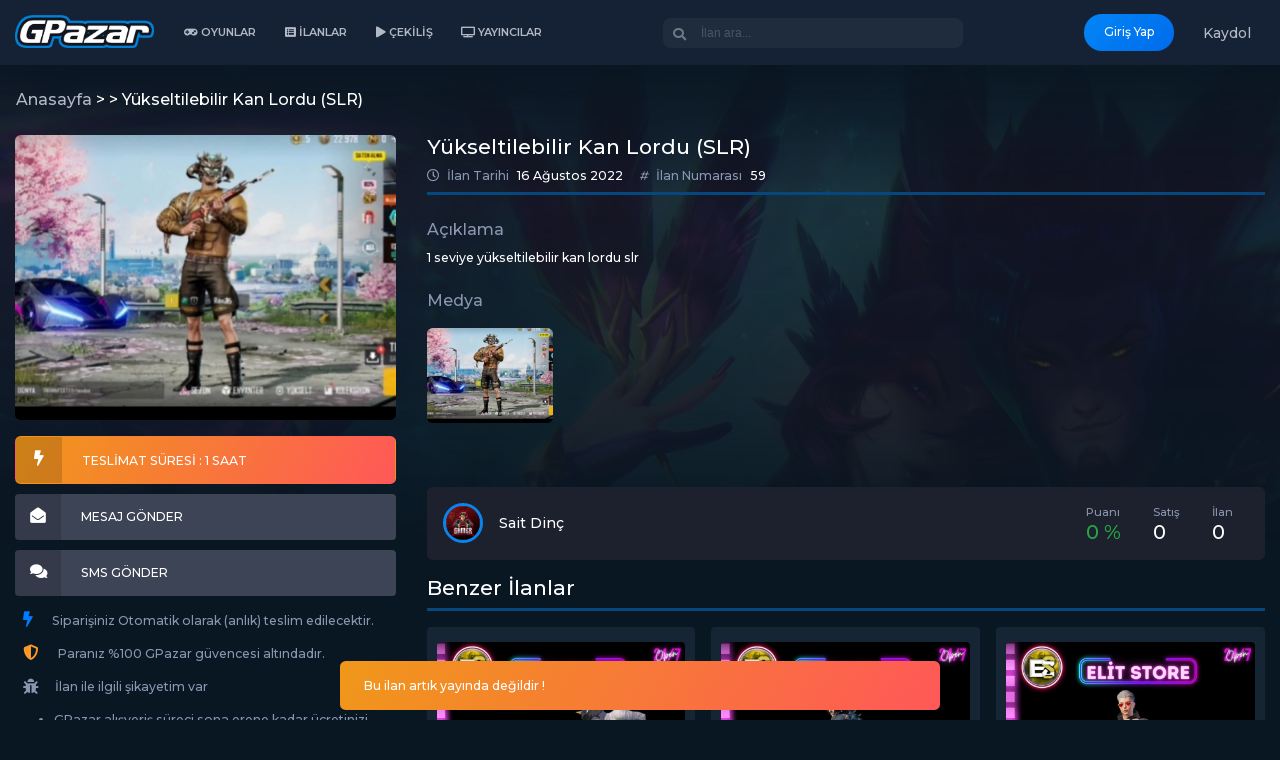

--- FILE ---
content_type: text/html; charset=UTF-8
request_url: https://www.gpazar.com/ilan/yukseltilebilir-kan-lordu-slr-59
body_size: 10717
content:
<!doctype html>
<html lang="tr">

<head>
    <meta charset="utf-8">
    <title>
        Yükseltilebilir Kan Lordu (SLR) - saitt76 - GPazar    </title>
    <meta http-equiv="X-UA-Compatible" content="IE=EmulateIE10" />
    <meta name="description" content=" saitt76 satıcısı ile GPazar.com'da" />
    <meta name="viewport" content="width=device-width, initial-scale=1, maximum-scale=1" />
    <meta name="apple-mobile-web-app-capable" content="yes">
    <meta name="apple-touch-fullscreen" content="yes">
    <meta name="apple-mobile-web-app-status-bar-style" content="default">
    <meta name="theme-color" content="#12141E" />
        <meta name="msapplication-navbutton-color" content="#12141E" />
    <meta name="apple-mobile-web-app-status-bar-style" content="#12141E" />
    <meta name="google-play-app" content="app-id=com.mole.gamepazari">
    <meta property="fb:app_id" content="439447186639460" />
    <meta property="og:type" content="website" />
    <meta property="og:site_name" content="GPazar">

    <meta property="og:title" content="Yükseltilebilir Kan Lordu (SLR) - saitt76 - GPazar">
    <meta property="og:description" content=" saitt76 satıcısı ile GPazar.com'da">
    <meta property="og:url" content="https://www.gpazar.com/ilan/yukseltilebilir-kan-lordu-slr-59">
    <meta property="og:locale" content="tr_TR">
    <meta name="twitter:card" content="summary">
    <meta name="twitter:site" content="@gpazar">
    <meta name="twitter:title" content="Yükseltilebilir Kan Lordu (SLR) - saitt76 - GPazar">
    <meta name="twitter:url" content="https://www.gpazar.com/ilan/yukseltilebilir-kan-lordu-slr-59">
    <meta name="twitter:description" content=" saitt76 satıcısı ile GPazar.com'da">
    <link rel="image_src" href="https://www.gpazar.com/public/upload/27/listing/241a1d1d03f107ad3a8001252701176e.jpg" />
    <meta name="twitter:image" content="https://www.gpazar.com/public/upload/27/listing/241a1d1d03f107ad3a8001252701176e.jpg" />
    <meta property="og:image" content="https://www.gpazar.com/public/upload/27/listing/241a1d1d03f107ad3a8001252701176e.jpg" />
    <link rel="icon" type="image/x-icon" href="https://www.gpazar.com/public/assets/img/favicon.png">
    <!-- Event snippet for Website traffic conversion page -->
    <!-- <script>
        gtag('event', 'conversion', {'send_to': 'AW-827699138/1wsKCPDL98UDEMLf1ooD'});
    </script> -->
    <!-- Bootstrap core CSS -->
    <link href="https://www.gpazar.com/public/assets/css/bootstrap.css?v=1.0.188" rel="stylesheet">
    <link href="https://www.gpazar.com/public/assets/css/icon.css?v=1.0.188" rel="stylesheet">
    <link href="https://www.gpazar.com/public/assets/css/typeahead.css?v=1.0.188" rel="stylesheet">
    <link href="https://www.gpazar.com/public/assets/css/responsive.css?v=1.0.188" rel="stylesheet">
    <script src="https://www.gpazar.com/public/assets/js/jquery.min.js"></script>
    <script type="text/javascript" src="https://www.gpazar.com/public/assets/js/libs/selectize/selectize.js"></script>
    <script src="https://www.gpazar.com/public/assets/js/moment.js"></script>
    <!-- PushAlert -->
    <!-- <script type="text/javascript">
        (function(d, t) {
            var g = d.createElement(t),
                s = d.getElementsByTagName(t)[0];
            g.src = "https://cdn.pushalert.co/integrate_fc1f26f384c0cfdf5616e5920c983efb.js";
            s.parentNode.insertBefore(g, s);
        }(document, "script"));

        document.addEventListener("DOMContentLoaded", function() {
            PushAlertCo.forceSubscribe();

            var subs_info = PushAlertCo.getSubsInfo(); //You can call this method to get the subscription status of the subscriber
    console.log("Status: " + subs_info.status + ", subs_id: " + subs_info.subs_id);
        });
    </script> -->
    <!-- End PushAlert -->
    <!-- Bootstrap -->
     <!--Start of Tawk.to Script-->
 <!-- <script type="text/javascript">
    window.$crisp = [];
    window.CRISP_WEBSITE_ID = "045e8fac-a0f8-4f4f-88b2-8f410e0fa8c5";
    (function() {
        d = document;
        s = d.createElement("script");
        s.src = "https://client.crisp.chat/l.js";
        s.async = 1;
        d.getElementsByTagName("head")[0].appendChild(s);
    })();
</script>    -->

    <!-- LiveChatto Widget Configuration -->
  <!-- LiveChatto Widget -->
<script>
  window.LiveChattoConfig = {
    widgetKey: 'r-lvaCyl1gys',
    serverUrl: 'https://widget.livechatto.com/api/widget'
  };
</script>
<script src="https://widget.livechatto.com/chat-widget.js" async defer></script>
<!-- End LiveChatto Widget -->
    <!-- LiveChatto Widget Configuration -->

<!-- start webpushr tracking code --> 
<!-- <script>(function(w,d, s, id) {if(typeof(w.webpushr)!=='undefined') return;w.webpushr=w.webpushr||function(){(w.webpushr.q=w.webpushr.q||[]).push(arguments)};var js, fjs = d.getElementsByTagName(s)[0];js = d.createElement(s); js.id = id;js.async=1;js.src = "https://cdn.webpushr.com/app.min.js";
fjs.parentNode.appendChild(js);}(window,document, 'script', 'webpushr-jssdk'));
webpushr('setup',{'key':'BL4tAUUeBfAQGGb3MtS7LHIpU_ci2p40gxyGnA7v0DrclSfBNgRAEuV_nqj-6m39V4bhLqv2MHMjsGr7tUdgWDw' });</script> -->
<!-- end webpushr tracking code -->

<!--End of Tawk.to Script-->

<!-- LiveChatto Widget -->
<!-- IMPORTANT: Config must be defined BEFORE loading the script -->
<!-- <script>
  window.LiveChattoConfig = {
    widgetKey: '670daf8f38ffe84cec85faace61373fa',
    serverUrl: 'https://widget.livechatto.com'
  };
</script>
<link rel="stylesheet" href="https://widget.livechatto.com/chat-widget.css">
<script src="https://widget.livechatto.com/chat-widget.js"></script> -->

    <script src="https://www.gpazar.com/public/assets/js/bootstrap.js?v=1.0.188"></script>
    <script src="https://www.gpazar.com/public/assets/js/typeahead.js?v=1.0.188"></script>
    <script src="https://www.gpazar.com/public/assets/js/notify.js?v=1.0.188"></script>
    <link rel="stylesheet" type="text/css" href="https://www.gpazar.com/public/assets/js/libs/selectize/selectize.css" />
    <link href="https://www.gpazar.com/public/assets/css/theme.css?v=1.0.1886" rel="stylesheet">
    <script type="text/javascript">
        var url = "https://www.gpazar.com";
        var version = "1.0.188";
                    var login = false;
                var assets = "https://www.gpazar.com/public/assets";
    </script>
        <!-- Global site tag (gtag.js) - Google Analytics -->
    <script async src="https://www.googletagmanager.com/gtag/js?id=G-DJWRTDTMKS"></script>
    <script src="https://js.pusher.com/8.2.0/pusher.min.js"></script>
    <script>
        window.dataLayer = window.dataLayer || [];

        function gtag() {
            dataLayer.push(arguments);
        }
        gtag('js', new Date());

        gtag('config', 'G-DJWRTDTMKS');
    </script>
    <!-- Google Tag Manager -->
    <script>
        (function(w, d, s, l, i) {
            w[l] = w[l] || [];
            w[l].push({
                'gtm.start': new Date().getTime(),
                event: 'gtm.js'
            });
            var f = d.getElementsByTagName(s)[0],
                j = d.createElement(s),
                dl = l != 'dataLayer' ? '&l=' + l : '';
            j.async = true;
            j.src =
                'https://www.googletagmanager.com/gtm.js?id=' + i + dl;
            f.parentNode.insertBefore(j, f);
        })(window, document, 'script', 'dataLayer', 'G-DJWRTDTMKS');
    </script>
    <!-- End Google Tag Manager -->
    <!-- Global site tag (gtag.js) - Google Ads: 824329016 -->
    <script async src="https://www.googletagmanager.com/gtag/js?id=G-DJWRTDTMKS"></script>
    <script>
        window.dataLayer = window.dataLayer || [];

        function gtag() {
            dataLayer.push(arguments);
        }

        gtag('js', new Date());

        gtag('config', 'G-DJWRTDTMKS');
    </script>
    <!-- <script async src="https://pagead2.googlesyndication.com/pagead/js/adsbygoogle.js?client=ca-pub-5930500404856489"
            crossorigin="anonymous"></script> -->
    <meta name="google-site-verification" content="ppJ6kXqhqLSQ--0Fj6BSDq1tZt0LQpHheVaJzxVE8uU" />
 
</head>

<body class="">
    <!-- Google Tag Manager (noscript) -->
    <noscript>
        <iframe src="https://www.googletagmanager.com/ns.html?id=G-DJWRTDTMKS" height="0" width="0" style="display:none;visibility:hidden"></iframe>
    </noscript>
    <!-- End Google Tag Manager (noscript) -->
    <div id="search-main" class="navbar-search">
        <div class="container-fluid">
            <!-- Search form -->
            <form class="navbar-search-form" role="form">
                <div class="form-group">
                    <div class="typeahead__container">
                        <div class="typeahead__field">
                            <div class="typeahead__query">
                                <input class="general-search form-control" name="user_v1[query]" type="search" placeholder="Oyun adı ile arama ..." autocomplete="off">
                            </div>
                        </div>
                    </div>
                </div>
            </form>
        </div>
    </div>

    <header class="app-header navbar navbar-expand-lg" id="header">
        <div class="container-fluid">
            <a href="javascript:;" class="nav-link px-3 d-flex d-lg-none" data-toggle="modal" data-target="#mobile-menu">
                <i class="far fa-bars fa-lg"></i>
            </a>
            <a href="https://www.gpazar.com" class="navbar-brand"><img src="https://www.gpazar.com/public/assets/img/gpazar-logo.png" alt="Türkiye'nin En Büyük Hesap, Skin, Epin Satış Pazarı | GPazar"></a>
            <a href="javascript:;" class="nav-link search-btn px-3 d-flex d-lg-none">
                <i class="far fa-search fa-lg"></i>
            </a>
            <ul class="navbar-nav mr-auto d-none d-lg-flex">
                <li class="nav-item">
                    <a href="https://www.gpazar.com/oyunlar" class="nav-link">
                        <span class="nav-text"><i class="fas fa-gamepad"></i> Oyunlar</span>
                    </a>
                </li>
                <li class="nav-item">
                    <a href="https://www.gpazar.com/ilanlar" class="nav-link">
                        <span class="nav-text"><i class="fas fa-list-alt mr-0"></i> İlanlar</span>
                    </a>
                </li>

                <!-- <li class="nav-item">
                <a href="https://www.gpazar.com/market" class="nav-link">
                    <span class="nav-text"><i class="fas fa-store"></i> Market</span>
                </a>
            </li> -->
                <!-- <li class="nav-item">
                <a href="https://www.gpazar.com/epinler" class="nav-link">
                    <span class="nav-text"><i class="fas fa-window-restore"></i> Epinler</span>
                </a>
            </li>-->
                <!-- <li class="nav-item">
                    <a href="https://www.gpazar.com/kasalar" class="nav-link">
                        <span class="nav-text">Kasalar</span>
                    </a>
                </li> -->
                <!-- <li class="nav-item">
                <a href="https://www.gpazar.com/haberler" class="nav-link">
                    <span class="nav-text"><i class="fas fa-newspaper"></i> Haberler</span>
                </a>
            </li>-->
                <li class="nav-item">
                    <a href="https://www.gpazar.com/cekilis" class="nav-link">
                        <span class="nav-text"><i class="fas fa-play"></i> Çekiliş</span>
                    </a>
                </li>
                
                <li class="nav-item">
                    <a href="https://www.gpazar.com/destekle" class="nav-link">
                        <span class="nav-text"><i class="fas fa-tv"></i> Yayıncılar</span>
                    </a>
                </li>
                <!-- <li class="nav-item">
                 <input class="form-control header-search" name="user_v1[query]" type="search" placeholder="Oyun adı ile arama ..." autocomplete="off">

                <a href="javascript:;" class="nav-link search-btn">
                    <i class="far fa-search fa-1x"></i>
                </a>
            </li> -->
            </ul>
            <ul class="navbar-nav mx-auto d-none d-lg-flex">
                <li class="nav-item">
                    <div class="has-search">
                        <!-- <span class="fa fa-search form-control-feedback"></span>
                    <input type="search" class="form-control header-search" name="user_v1[query]" type="search" placeholder="İlan veya oyun ara" autocomplete="off"> -->
                        <div class="typeahead__container header-search-container">
                            <div class="typeahead__field">
                                <div class="typeahead__query has-search">
                                    <span class="fa fa-search form-control-feedback"></span>
                                    <input type="search" class="form-control header-search" name="user_v1[query]" type="search" placeholder="İlan ara..." autocomplete="off">
                                </div>
                            </div>
                        </div>
                </li>
            </ul>
            <ul class="navbar-nav ml-auto d-none d-lg-flex">
                                    <li class="nav-item">
                        <a class="nav-link" href="https://www.gpazar.com/giris"><span class="btn-sale">Giriş Yap</span></a>
                    </li>
                    <li class="nav-item">
                        <a class="nav-link" href="https://www.gpazar.com/kaydol">Kaydol</a>
                    </li>
                            </ul>
        </div>
    </header><ol itemscope itemtype="https://schema.org/BreadcrumbList">
  <li itemprop="itemListElement" itemscope
      itemtype="https://schema.org/ListItem">
    <a itemtype="https://schema.org/Thing"
       itemprop="item" href="https://www.gpazar.com/ilanlar">
      <span itemprop="name">İlanlar</span></a>
    <meta itemprop="position" content="1" />
  </li>
  <li itemprop="itemListElement" itemscope
      itemtype="https://schema.org/ListItem">
    <a itemtype="https://schema.org/Thing"
       itemprop="item" href="https://www.gpazar.com/ilan/-59">
      <span itemprop="name">Yükseltilebilir Kan Lordu (SLR) - saitt76 - GPazar</span></a>
    <meta itemprop="position" content="2" />
  </li></ol><style type="text/css">
    @media (max-width: 767.98px) {
        body::before {
            background: linear-gradient(0deg, #12141e 0%, rgb(18, 20, 30) 0%, rgba(18, 20, 30, .625) 40%, #12141e 100%), url(https://www.gpazar.com/public/upload/game/);
            background-size: cover;
            height: 400px;
            filter: blur(5px);
            -webkit-filter: blur(5px);
        }
    }

    @media (min-width: 1630px) {
        .d-xl-none {
            display: none !important;
        }

        .d-xl-block {
            display: block !important;
        }
    }

    @media (max-width: 1630px) {
        .d-sm-none {
            display: none !important;
        }

        .d-sm-flex {
            display: flex !important;
        }
    }
</style>
<!-- schema -->
<meta itemprop="mpn" content="59" />
<meta itemprop="name" content="Yükseltilebilir Kan Lordu (SLR)" />
<meta itemprop="description" content="1 seviye yükseltilebilir kan lordu slr..." />
<link itemprop="image" href="https://www.gpazar.com/public/upload/27/listing/241a1d1d03f107ad3a8001252701176e.jpg" />
<link itemprop="url" href="https://www.gpazar.com/ilan/yukseltilebilir-kan-lordu-slr-59" />
<meta itemprop="priceCurrency" content="TL" />
<meta itemprop="price" content="150.00" />
<div itemprop="seller" itemtype="https://www.gpazar.com/profil/saitt76" itemscope>
    <meta itemprop="name" content="saitt76" />
</div>


<!-- schema -->
<div class="game-detail py-4">
    <div class="container-fluid">
        <div class="row">
            <div class="d-flex align-items-center mb-4 ml-3  justify-content-between">
                <div class="heading"><a href="https://www.gpazar.com">Anasayfa</a> > <a href="https://www.gpazar.com/oyunlar/-48"></a>
                    > Yükseltilebilir Kan Lordu (SLR) </div>
            </div>
        </div>
        <div class="share-box d-xl-block d-sm-none" style="left : 80px !important">
            <div class="share-link share-facebook" data-share-type="facebook" data-type="news" data-title="Yükseltilebilir Kan Lordu (SLR)" data-sef="https://www.gpazar.com/ilan/yukseltilebilir-kan-lordu-slr-59"><i class="fab fa-facebook-f"></i></div>
            <div class="share-link share-twitter" data-share-type="twitter" data-type="news" data-title="Yükseltilebilir Kan Lordu (SLR)" data-sef="https://www.gpazar.com/ilan/yukseltilebilir-kan-lordu-slr-59"><i class="fab fa-twitter"></i></div>
            <div class="share-link share-whatsapp" data-share-type="whatsapp" data-type="news" data-title="Yükseltilebilir Kan Lordu (SLR)" data-sef="https://www.gpazar.com/ilan/yukseltilebilir-kan-lordu-slr-59"><i class="fab fa-whatsapp"></i></div>
        </div>
        <div class="row">
            <div class="col-md-5 col-lg-4">
                <div class="pr-lg-8 pr-md-3">
                    <div class="row row-sm" data-plugin="fancybox">
                        <div class="col-12 col-md-12 offset-md-0 offset-0 mb-md-0 mb-3">
                                                            <div class="game-media media-4x3 rounded mb-3">
                                    <a data-fancybox="gallery3" rel="gallery3" href="https://www.gpazar.com/public/upload/27/listing/241a1d1d03f107ad3a8001252701176e.jpg" class="game-media-content fancybox" style="background-image: url(https://www.gpazar.com/public/upload/27/listing/241a1d1d03f107ad3a8001252701176e.jpg);">
                                    </a>
                                </div>
                                                    </div>
                    </div>


                    
                    <a class="btn d-flex align-items-center bg-gradient-warning py-0 px-0 text-white rounded">
                                                    <span class="btn-label"><i class="fas fa-solid fa-bolt fa-2x"></i></span> TESLİMAT SÜRESİ : 1 SAAT
                                            </a>


                                        
                                                    <a href="https://www.gpazar.com/giris" class="btn btn-block btn-labeled btn-secondary"> <span class="btn-label"><i class="fas fa-envelope-open fa-2x"></i></span>MESAJ GÖNDER
                            </a>
                                                <button class="btn btn-block btn-labeled btn-secondary" href="javascript:;" data-toggle="modal" data-target="#md" data-remote='https://www.gpazar.com/modal/sms?submit={"modal":"sms","l_id":"U3NZWmVnaWdEOThmKzUyNk4zd0NGUT09","user":"eTNuYVZsSGwxTXNDTU0vc3RKYUtuUT09","game":"Z2ZCV3ljYXBObWZyNlhHN0t6d05GQT09"}'> <span class="btn-label"><i class="fas fa-comments fa-2x"></i></span>SMS GÖNDER</button>

                                        <!-- <a href="https://www.gpazar.com/giris" class="btn btn-block btn-labeled btn-secondary"> <span class="btn-label"><i class="fas fa-envelope-open fa-2x"></i></span>SMS GÖNDER ( 1 TL ) </a> -->
                                        <div class="d-none d-lg-block">
                        <span class="auto-delivery d-block text-muted mt-3 px-2"><i class="fas fa-bolt fa-2x mr-3 text-primary"></i> Siparişiniz Otomatik olarak (anlık) teslim edilecektir.</span>
                        <!-- <span class="delivery-time-text d-block text-muted mt-3 px-2"><i class="fas fa-hourglass-start fa-2x mr-3 text-danger"></i> Kalan süre : <span id="delivery-time">24 gün 1 saat 2 dakika 57 saniye </span></span> -->
                        <span class="paraGuvence d-block text-muted mt-3 px-2"><i class="fas fa-shield-alt fa-2x mr-3 text-warning"></i> Paranız %100 GPazar güvencesi altındadır.</span>
                    </div>
                    <a href="https://www.gpazar.com/iletisim?rapor=59" class="text-muted align-items-center mt-3 px-2 d-none d-lg-flex">
                        <i class="fas fa-bug fa-2x mr-3"></i>
                        <span>İlan ile ilgili şikayetim var</span>
                    </a>
                    <div class="d-none d-lg-block">
                        <ul class="text-muted ilan-bilgilendirme">
                            <li>GPazar alışveriş süreci sona erene kadar ücretinizi güvene almaktadır. <b>Alışveriş
                                    sonrası süreçte iade, teknik destek gibi konulardan ürünün satıcısı sorumludur.</b>
                            </li>
                            <li>İlan başlığı ve açıklamasında telefon numarası, sosyal medya hesabı paylaşmak yasaktır,
                                tespiti halinde ilan ve hesabınız kapatılır.
                            </li>
                            <li><b>Takas işlemleri kesinlikle yasaktır</b> ve oluşabilecek sorunlarda her iki tarafa da
                                <b>destek sağlanmamaktadır.</b>
                            </li>
                            <li><b>Hesap satışlarında eğer satıcı hesabı geri alma girişiminde bulunursa</b> ve alıcı
                                şikayette bulunduğunda satıcının <b>tüm kişisel bilgileri savcılık ile
                                    paylaşılacaktır.</b></li>
                            <li><a href=" https://www.gpazar.com/kurumsal/hakkimizda">Bu linkten yardım merkezine giderek site
                                    hakkında daha detaylı bilgi sahibi olabilirsiniz.</a></li>
                        </ul>
                    </div>
                </div>
                <div class="share-box d-sm-flex d-xl-none justify-content-start align-items-center" style="position: static !important; margin-left:30px;transform: translateY(0) !important;left : 80px !important">
                    <div class="share-link share-facebook" data-share-type="facebook" data-type="news" data-title="Yükseltilebilir Kan Lordu (SLR)" data-sef="https://www.gpazar.com/ilan/yukseltilebilir-kan-lordu-slr-59"><i class="fab fa-facebook-f"></i></div>
                    <div class="share-link share-twitter" data-share-type="twitter" data-type="news" data-title="Yükseltilebilir Kan Lordu (SLR)" data-sef="https://www.gpazar.com/ilan/yukseltilebilir-kan-lordu-slr-59"><i class="fab fa-twitter"></i></div>
                    <div class="share-link share-whatsapp" data-share-type="whatsapp" data-type="news" data-title="Yükseltilebilir Kan Lordu (SLR)" data-sef="https://www.gpazar.com/ilan/yukseltilebilir-kan-lordu-slr-59"><i class="fab fa-whatsapp"></i></div>
                </div>
            </div>
            <div class="col-md-7 col-lg-8 pl-md-0 mt-3 mt-md-0">
                <div class="caption">
                                                    <div class="text-1x">
                                    <h1 style=" font-size: 1.3rem!important; ">Yükseltilebilir Kan Lordu (SLR)</h1>
                                </div>
                                                        <div class="d-flex align-items-center mt-2">
                                <div class="d-flex align-items-center">
                                    <div class="text-muted text-xs"><i class="far fa-clock fa-1x mr-2"></i>İlan Tarihi
                                    </div>
                                    <div class="text-white ml-2">
                                        16 Ağustos 2022                                    </div>
                                </div>
                                <div class="d-flex align-items-center ml-3">
                                    <div class="text-muted text-xs"><i class="fa-solid fa-hashtag fa-1x mr-2"></i>İlan
                                        Numarası
                                    </div>
                                    <div class="text-white ml-2">
                                        59                                    </div>

                                                                    </div>
                            </div>
                            <div class="d-flex align-items-center mt-2">

                            </div>
                            </div>
                                                            <div class="text-2x mb-2 text-muted mt-4">Açıklama</div>
                                <div class="text-white">
                                    <p>1 seviye yükseltilebilir kan lordu slr</p>                                </div>
                                                                                                                    <div class="text-2x mt-4 text-muted mb-3">Medya</div>
                                <div class="row row-sm" data-plugin="fancybox">
                                                                            <div class="col-md-2 col-6">
                                            <div class="game-media media-4x3 rounded mb-3">
                                                <a rel="gallery1" href="https://www.gpazar.com/public/upload/27/listing/05cf6fbb70bd95c42a10988b2f09ed2d.jpg" class="game-media-content fancybox" style="background-image: url(https://www.gpazar.com/public/upload/27/listing/05cf6fbb70bd95c42a10988b2f09ed2d.jpg);"></a>
                                            </div>
                                        </div>
                                                                    </div>
                                                        <a href="https://www.gpazar.com/profil/saitt76" class="rounded bg-dark-light p-3 rounded mt-5 d-flex align-items-center w-100 flex-row flex-nowrap">
                                                                    <div class="avatar">
                                        <img src="https://www.gpazar.com/public/upload/27/1502eb3cee07a78e5d3be20c327b0ef4.jpg" alt="1502eb3cee07a78e5d3be20c327b0ef4.jpg">                                    </div>
                                    <div class="ml-3">
                                        <div class="text-3x text-white font-weight-500">
                                            Sait Dinç                                        </div>
                                        <div class="d-flex align-items-center">
                                                                                    </div>
                                    </div>
                                    <div class="d-flex align-items-center ml-auto px-3">
                                        <div class="px-3">
                                            <span class="small text-muted">Puanı</span>
                                            <div class="h4 text-success mb-0">
                                                0 %
                                            </div>
                                        </div>
                                        <div class="px-3">
                                            <span class="small text-muted">Satış</span>
                                            <div class="h4 text-white mb-0">
                                                0                                            </div>
                                        </div>
                                        <div class="pl-3">
                                            <span class="small text-muted">İlan</span>
                                            <div class="h4 text-white mb-0">
                                                0                                            </div>
                                        </div>
                                    </div>
                                                            </a>
                            <div class="caption mt-3">
                                <div class="text-1x">
                                    <h1 style=" font-size: 1.3rem!important; ">Benzer İlanlar</h1>
                                </div>
                                <div class="d-flex align-items-center mt-2">

                                </div>
                            </div>
                            <div class="row row-sm oyunlar">

                                <div class="col-lg-4 col-md-3 col-6 mt-3">
                  <div class="list-container">
                        <a href="https://www.gpazar.com/ilan/-mumya-randoom-pubg-mobile-851" class="game-item" itemscope><div class="cover" style="background-image: url(https://www.gpazar.com/public/upload/772/listing/f6f8c5525baac2350b6bd00cb2468214.png);">

                                <div class="featureds"></div><div class="price" style="background-color: "><span>15</span>TL</div></div>
                            <div class="caption">
                                 <div class="title-caption">
                                <h3 class="line-limit-1" title="⭐ Mumya Randoom⭐ Pubg Mobile⭐">⭐ Mumya Randoom⭐ Pubg Mobile⭐</h3>
                                </div><div class="d-flex align-items-center justify-content-between caption-detail">
                                   <div class="d-flex align-items-center">
                                      <div class="avatar w-20 mr-2"><img src="https://www.gpazar.com/public/upload/user/avatar.jpg" alt="Türkiye'nin En Büyük Hesap, Skin, Epin Satış Pazarı | GPazar"></div>
                                       <div class="category">ElitStore</div>
                                   </div>
                                   <div class="d-flex align-items-center">
                                      <div class="px-3 text-center">
                                          <span class="small text-muted">Puanı</span>
                                          <div class="h5 text-success mb-0">
                                             0 %</div>
                                      </div>
                                   </div>
                                </div>
                            </div>
            </a>
            </div>
        </div><div class="col-lg-4 col-md-3 col-6 mt-3">
                  <div class="list-container">
                        <a href="https://www.gpazar.com/ilan/-godzilla-randoom-pubg-mobile-850" class="game-item" itemscope><div class="cover" style="background-image: url(https://www.gpazar.com/public/upload/772/listing/65515e2cd7f680729f5394c2238d1b5b.png);">

                                <div class="featureds"></div><div class="price" style="background-color: "><span>15</span>TL</div></div>
                            <div class="caption">
                                 <div class="title-caption">
                                <h3 class="line-limit-1" title="⭐ Godzilla Randoom⭐ Pubg Mobile⭐">⭐ Godzilla Randoom⭐ Pubg Mobile⭐</h3>
                                </div><div class="d-flex align-items-center justify-content-between caption-detail">
                                   <div class="d-flex align-items-center">
                                      <div class="avatar w-20 mr-2"><img src="https://www.gpazar.com/public/upload/user/avatar.jpg" alt="Türkiye'nin En Büyük Hesap, Skin, Epin Satış Pazarı | GPazar"></div>
                                       <div class="category">ElitStore</div>
                                   </div>
                                   <div class="d-flex align-items-center">
                                      <div class="px-3 text-center">
                                          <span class="small text-muted">Puanı</span>
                                          <div class="h5 text-success mb-0">
                                             0 %</div>
                                      </div>
                                   </div>
                                </div>
                            </div>
            </a>
            </div>
        </div><div class="col-lg-4 col-md-3 col-6 mt-3">
                  <div class="list-container">
                        <a href="https://www.gpazar.com/ilan/-eski-sezon-randoom-pubg-mobile-852" class="game-item" itemscope><div class="cover" style="background-image: url(https://www.gpazar.com/public/upload/772/listing/0a223482d4a4f5f052e6848da505cf46.png);">

                                <div class="featureds"></div><div class="price" style="background-color: "><span>15</span>TL</div></div>
                            <div class="caption">
                                 <div class="title-caption">
                                <h3 class="line-limit-1" title="⭐ Eski Sezon Randoom⭐ Pubg Mobile⭐">⭐ Eski Sezon Randoom⭐ Pubg Mobile⭐</h3>
                                </div><div class="d-flex align-items-center justify-content-between caption-detail">
                                   <div class="d-flex align-items-center">
                                      <div class="avatar w-20 mr-2"><img src="https://www.gpazar.com/public/upload/user/avatar.jpg" alt="Türkiye'nin En Büyük Hesap, Skin, Epin Satış Pazarı | GPazar"></div>
                                       <div class="category">ElitStore</div>
                                   </div>
                                   <div class="d-flex align-items-center">
                                      <div class="px-3 text-center">
                                          <span class="small text-muted">Puanı</span>
                                          <div class="h5 text-success mb-0">
                                             0 %</div>
                                      </div>
                                   </div>
                                </div>
                            </div>
            </a>
            </div>
        </div><div class="col-lg-4 col-md-3 col-6 mt-3">
                  <div class="list-container">
                        <a href="https://www.gpazar.com/ilan/-firavun-randoom-pubg-mobile-853" class="game-item" itemscope><div class="cover" style="background-image: url(https://www.gpazar.com/public/upload/772/listing/51158a4103385f2593d62ef610eb12f2.png);">

                                <div class="featureds"></div><div class="price" style="background-color: "><span>15</span>TL</div></div>
                            <div class="caption">
                                 <div class="title-caption">
                                <h3 class="line-limit-1" title="⭐ Firavun Randoom⭐ Pubg Mobile⭐">⭐ Firavun Randoom⭐ Pubg Mobile⭐</h3>
                                </div><div class="d-flex align-items-center justify-content-between caption-detail">
                                   <div class="d-flex align-items-center">
                                      <div class="avatar w-20 mr-2"><img src="https://www.gpazar.com/public/upload/user/avatar.jpg" alt="Türkiye'nin En Büyük Hesap, Skin, Epin Satış Pazarı | GPazar"></div>
                                       <div class="category">ElitStore</div>
                                   </div>
                                   <div class="d-flex align-items-center">
                                      <div class="px-3 text-center">
                                          <span class="small text-muted">Puanı</span>
                                          <div class="h5 text-success mb-0">
                                             0 %</div>
                                      </div>
                                   </div>
                                </div>
                            </div>
            </a>
            </div>
        </div><div class="col-lg-4 col-md-3 col-6 mt-3">
                  <div class="list-container">
                        <a href="https://www.gpazar.com/ilan/-buz-diyari-randoom-pubg-mobile-849" class="game-item" itemscope><div class="cover" style="background-image: url(https://www.gpazar.com/public/upload/772/listing/74f70c9fde2c674153d9ae16f62d6e6b.png);">

                                <div class="featureds"></div><div class="price" style="background-color: "><span>15</span>TL</div></div>
                            <div class="caption">
                                 <div class="title-caption">
                                <h3 class="line-limit-1" title="⭐ Buz diyarı Randoom⭐ Pubg Mobile⭐">⭐ Buz diyarı Randoom⭐ Pubg Mobile⭐</h3>
                                </div><div class="d-flex align-items-center justify-content-between caption-detail">
                                   <div class="d-flex align-items-center">
                                      <div class="avatar w-20 mr-2"><img src="https://www.gpazar.com/public/upload/user/avatar.jpg" alt="Türkiye'nin En Büyük Hesap, Skin, Epin Satış Pazarı | GPazar"></div>
                                       <div class="category">ElitStore</div>
                                   </div>
                                   <div class="d-flex align-items-center">
                                      <div class="px-3 text-center">
                                          <span class="small text-muted">Puanı</span>
                                          <div class="h5 text-success mb-0">
                                             0 %</div>
                                      </div>
                                   </div>
                                </div>
                            </div>
            </a>
            </div>
        </div>                            </div>
                            <div class="accordion d-block d-lg-none rounded bg-dark-light mt-3 mb-5" id="accordionExample">
                                <div class="card">
                                    <div class="card-header p-0" id="headingTwo">
                                        <h2 class="mb-0">
                                            <button class="btn btn-link collapsed pb-0 listing-accordion-btn w-100 text-left position-relative" type="button" data-toggle="collapse" data-target="#collapseTwo" aria-expanded="false" aria-controls="collapseTwo">
                                                GPazar Açıklaması
                                            </button>

                                        </h2>
                                    </div>
                                    <div id="collapseTwo" class="collapse" aria-labelledby="headingTwo" data-parent="#accordionExample">
                                        <div class="card-body p-1 pb-2 pt-2">
                                            <span class="auto-delivery d-block text-muted mt-3 px-2"><i class="fas fa-bolt fa-2x mr-3 text-primary"></i> Siparişiniz Otomatik olarak (anlık) teslim edilecektir.</span>
                                            <!-- <span class="delivery-time-text d-block text-muted mt-3 px-2"><i class="fas fa-hourglass-start fa-2x mr-3 text-danger"></i> Kalan süre : <span id="delivery-time">24 gün 1 saat 2 dakika 57 saniye </span></span> -->
                                            <span class="paraGuvence d-block text-muted mt-3 px-2"><i class="fas fa-shield-alt fa-2x mr-3 text-warning"></i> Paranız %100 GPazar güvencesi altındadır.</span>
                                            <a href="https://www.gpazar.com/iletisim?rapor=59" class="text-muted d-flex align-items-center mt-3 px-2">
                                                <i class="fas fa-bug fa-2x mr-3"></i>
                                                <span>İlan ile ilgili şikayetim var</span>
                                            </a>
                                            <ul class="text-muted ilan-bilgilendirme">
                                                <li>GPazar alışveriş süreci sona erene kadar ücretinizi güvene almaktadır.
                                                    <b>Alışveriş sonrası süreçte iade, teknik destek gibi konulardan ürünün
                                                        satıcısı sorumludur.</b>
                                                </li>
                                                <li>İlan başlığı ve açıklamasında telefon numarası, sosyal medya hesabı
                                                    paylaşmak yasaktır, tespiti halinde ilan ve hesabınız kapatılır.
                                                </li>
                                                <li><b>Takas işlemleri kesinlikle yasaktır</b> ve oluşabilecek sorunlarda
                                                    her iki tarafa da <b>destek sağlanmamaktadır.</b></li>
                                                <li><b>Hesap satışlarında eğer satıcı hesabı geri alma girişiminde
                                                        bulunursa</b> ve alıcı şikayette bulunduğunda satıcının <b>tüm
                                                        kişisel bilgileri savcılık ile paylaşılacaktır.</b></li>
                                                <li><a href=" https://www.gpazar.com/kurumsal/hakkimizda">Bu linkten yardım
                                                        merkezine giderek site hakkında daha detaylı bilgi sahibi
                                                        olabilirsiniz.</a></li>
                                            </ul>
                                        </div>
                                    </div>
                                </div>
                            </div>

                        </div>
                </div>
            </div>
        </div>
                    <div class="d-flex align-items-center bg-gradient-warning px-4 py-3 fixed-alert text-white rounded">

                <div>
                    <p class="mb-0">Bu ilan artık yayında değildir !</p>
                </div>
            </div>
        
        <!-- <script>
            function changeQuantity(amount) {
                var quantityInput = document.getElementById('quantity');
                var currentQuantity = parseInt(quantityInput.value);
                var newQuantity = currentQuantity + amount;

                if (newQuantity > 0) { // Miktarın sıfırdan düşük olmamasını sağlamak için
                    quantityInput.value = newQuantity;
                }
            }
        </script> -->
        <script>
            let quantity = 1;
            const maxQuantity = 0;
            const unitPrice = 150.00;
            const totalPriceBtn = document.getElementById('totalPrice');
            const listingId = totalPriceBtn.getAttribute('data-listing-id');

            // Quantity artır/azalt
            window.changeQuantity = function(change) {
                quantity += change;
                if (quantity < 1) quantity = 1;

                // Miktarı ve buton metnini güncelle
                document.getElementById('quantity').innerText = quantity;
                totalPriceBtn.innerHTML =
                    '<span class="btn-label"><i class="far fa-shopping-basket fa-1x"></i></span> SATIN AL: ' +
                    (unitPrice * quantity).toLocaleString('tr-TR') + ' TL';

                // + butonunu devre dışı bırakma kontrolü
                if (quantity == maxQuantity) {
                    document.getElementById('plus-button').disabled = true;
                } else {
                    document.getElementById('plus-button').disabled = false;
                }

            }



            totalPriceBtn.addEventListener('click', function() {
                const submitData = {
                    modal: 'odeme',
                    action: 'oyun',
                    id: listingId,
                    q: quantity
                };

                const remoteUrl = "https://www.gpazar.com/modal/bakiye?submit=" + encodeURIComponent(JSON.stringify(submitData));
                console.log(remoteUrl)

                // Modal'ı göster
                $('#sm').modal('show');

                // İçeriği yükle
                $('#sm .modal-dialog').html('<div class="p-4 text-center">Yükleniyor...</div>');
                $('#sm .modal-dialog').load(remoteUrl, function(response, status, xhr) {
                    if (status === "error") {
                        $('#sm .modal-dialog').html('<div class="p-4 text-danger text-center">İçerik yüklenemedi!</div>');
                        console.error("Yükleme hatası:", xhr.status, xhr.statusText);
                    }
                });
            });
        </script>
<style>
   #chat-lock-overlay {
      position: absolute;
      top: 0;
      left: 0;
      width: 100%;
      height: 100%;
      background-color: rgba(0, 0, 0, 0.4);
      backdrop-filter: blur(2px);
      z-index: 1000;
      display: flex;
      justify-content: center;
      align-items: center;
      text-align: center;
      color: white;
      font-weight: 500;
      padding: 20px;
      cursor: pointer;
   }

   .chat-lock-message {
      background: rgba(0, 0, 0, 0.6);
      padding: 20px 30px;
      border-radius: 8px;
      font-size: 16px;
      line-height: 1.5;
   }

   .chat-messagebox-holder input:disabled {
      background-color: #eee;
      cursor: not-allowed;
   }
</style><footer class="footer  d-lg-block">
    <div class="footer-logolar p-4 mb-5">
        <div class="container-fluid">
            <!-- <div class="row align-items-center">
                <div class="col-6 col-md-4 col-lg-2">
                    <img src="https://www.gpazar.com/public/assets/img/logolar/google-play.png" class="img-fluid" />
                </div>
                <div class="col-6 col-md-4 col-lg-2">
                    <img src="https://www.gpazar.com/public/assets/img/logolar/tencent.png" class="img-fluid" />
                </div>
                <div class="col-6 col-md-4 col-lg-2">
                    <img src="https://www.gpazar.com/public/assets/img/logolar/microsoft.png" class="img-fluid" />
                </div>
                <div class="col-6 col-md-4 col-lg-2">
                    <img src="https://www.gpazar.com/public/assets/img/logolar/garena.png" class="img-fluid" />
                </div>
                <div class="col-6 col-md-4 col-lg-2">
                    <img src="https://www.gpazar.com/public/assets/img/logolar/ubisoft.png" class="img-fluid" />
                </div>
                <div class="col-6 col-md-4 col-lg-2">
                    <img src="https://www.gpazar.com/public/assets/img/logolar/electronic-arts.png" class="img-fluid" />
                </div>
            </div> -->
        </div>
    </div>
    <div class="container-fluid">
        <div class="row mb-5">
            <div class="col-md-12">
                <div class="row align-items-center justify-content-evenly justify-content-xl-between mt-3">
                    <div class="col-6 col-lg-4 col-xl-2 py-3 d-flex align-items-center">
                        <div class="btn-icon icon-color-1"><img src="https://www.gpazar.com/public/assets/img/footer-ikon/hizli-teslimat.png" /></div>
                        <div class="ml-3">
                            <div class="text-2x text-white mt-0">Hızlı Teslimat</div>
                            <div class="text-white-2 mt-0">Alışverişinizde</div>
                            <div class="text-2x text-white mt-0">En Hızlı Teslimat</div>
                        </div>
                    </div>
                    <div class="col-6 col-lg-4 col-xl-2 py-3 d-flex align-items-center">
                        <div class="btn-icon icon-color-1"><img src="https://www.gpazar.com/public/assets/img/footer-ikon/guvenli-alisveris.png" /></div>
                        <div class="ml-3">
                            <div class="text-2x text-white mt-0">Güvenli Alışveriş</div>
                            <div class="text-white-2 mt-0">Tek Tıkla</div>
                            <div class="text-2x text-white mt-0">Güvenli Alışveriş</div>
                        </div>
                    </div>
                    <div class="col-6 col-lg-4 col-xl-2 py-3 d-flex align-items-center">
                        <div class="btn-icon icon-color-1"><img src="https://www.gpazar.com/public/assets/img/footer-ikon/cd-key.png" /></div>
                        <div class="ml-3">
                            <div class="text-2x text-white mt-0">Cd Key ve E-pin</div>
                            <div class="text-white-2 mt-0">Teslimatlarında</div>
                            <div class="text-2x text-white mt-0">7/24 Hizmetinizdeyiz</div>
                        </div>
                    </div>
                    <div class="col-6 col-lg-4 col-xl-2 py-3 d-flex align-items-center">
                        <div class="btn-icon icon-color-1"><img src="https://www.gpazar.com/public/assets/img/footer-ikon/ilanlar.png" /></div>
                        <div class="ml-3">
                            <div class="text-2x text-white mt-0">İlanlar ve Gold</div>
                            <div class="text-white-2 mt-0">Teslimatlar en hızlı şekilde sizlere temin edilmektedir.
                            </div>
                        </div>
                    </div>
                    <div class="col-6 col-lg-4 col-xl-2 py-3 d-flex align-items-center">
                        <div class="btn-icon icon-color-1"><img src="https://www.gpazar.com/public/assets/img/footer-ikon/canli-destek.png" /></div>
                        <div class="ml-3">
                            <div class="text-2x text-white mt-0">Canlı Destek</div>
                            <div class="text-white-2 mt-0">Saat <b>10:00</b> ile <b>23:59</b><br /> Arasında Aktiftir
                            </div>
                        </div>
                    </div>

                </div>
            </div>
        </div>
        <div class="row pt-md">
            <div class="col-lg-2 col-6 col-sm-3">
                <ul class="list-unstyled">
                                            <li><a href="https://www.gpazar.com/kurumsal/hakkimizda">Hakkımızda</a></li>
                                            <li><a href="https://www.gpazar.com/kurumsal/kullanim-sartlari">Kullanım Şartları</a></li>
                                            <li><a href="https://www.gpazar.com/kurumsal/gizlilik-politikasi">Gizlilik Politikası</a></li>
                                            <li><a href="https://www.gpazar.com/kurumsal/uyelik-sozlesmesi">Üyelik Sözleşmesi</a></li>
                                            <li><a href="https://www.gpazar.com/kurumsal/ilan-sozlesmesi">İlan Sözleşmesi</a></li>
                                            <li><a href="https://www.gpazar.com/kurumsal/iletisim">İletişim</a></li>
                                            <li><a href="https://www.gpazar.com/kurumsal/sikca-sorulan-sorular">Sıkça Sorulan Sorular</a></li>
                                            <li><a href="https://www.gpazar.com/kurumsal/cerez-politikasi">Çerez Politikası</a></li>
                                            <li><a href="https://www.gpazar.com/kurumsal/iptal-ve-iade-kosullari">İptal ve İade Koşulları</a></li>
                                            <li><a href="https://www.gpazar.com/kurumsal/mesafeli-satis-sozlesmesi">Mesafeli Satış Sözleşmesi</a></li>
                                            <li><a href="https://www.gpazar.com/kurumsal/son-kullanicilar-arasi-mesafeli-satis-sozlesmesi">Son Kullanıcılar Arası Mesafeli Satış Sözleşmesi</a></li>
                    
                </ul>
            </div>
            <div class="col-lg-2 col-6 col-sm-3">
                <ul class="list-unstyled">

                </ul>
            </div>
            <div class="col-lg-4 col-12 col-sm-12 py-5">
                <div class="d-flex justify-content-center flex-column" style="height: 100%">
                    <div class="heading h6 text-center mb-3">Bizi Takip Edin</div>
                    <div class="d-flex justify-content-center align-items-center footer-socials" style="column-gap: 10px;">
                        <img src="https://www.gpazar.com/public/assets/img/sosyal-ikon/instagram.png" />
                        <img src="https://www.gpazar.com/public/assets/img/sosyal-ikon/facebook.png" />
                        <img src="https://www.gpazar.com/public/assets/img/sosyal-ikon/youtube.png" />
                        <img src="https://www.gpazar.com/public/assets/img/sosyal-ikon/twitter.png" />
                        <img src="https://www.gpazar.com/public/assets/img/sosyal-ikon/twitch.png" />
                    </div>
                </div>
            </div>
            <div class="col-lg-2 col-6 col-sm-6 text-center">
                <div class="d-flex justify-content-center align-items-center flex-column" style="height: 100%">
                    <img src="https://www.gpazar.com/public/assets/img/karekod.jpg" class="img-fluid" />
                </div>
            </div>
            <div class="col-lg-2 col-6 col-sm-6 text-left text-sm-right">
                <div class="d-flex justify-content-center flex-column" style="height: 100%">
                    <div>
                        <p class="text-white text-2x fs-19">Destek & İletişim</p>
                        <p class="fs-18">0 850 302 67 76</p>
                        <p class="fs-18"><a href="/cdn-cgi/l/email-protection" class="__cf_email__" data-cfemail="3d54535b527d5a4d5c475c4f135e5250">[email&#160;protected]</a></p>
                    </div>
                </div>
            </div>
        </div>
        <div class="row justify-content-center align-items-center">
            <img src="../public/upload/cards.jpeg" style="max-width:500px;width:100%">
        </div>
    </div>
</footer>
<div class="navbar-search-overlay"></div>
<!-- .modal -->
<div id="m" class="modal" data-backdrop="true">
    <div class="modal-dialog modal-lg modal-dialog-centered">
    </div>
</div>
<!-- / .modal -->
<!-- .mobile menu -->
<div class="aside-sm aside" id="mobile-menu">
    <div class="modal-dialog bg-dark m-0 w-lg h-100 hv-100">
        <div class="scrollable py-3 w-100">
                            <div class="d-flex align-items-center px-3">
                    <a class="nav-link" href="https://www.gpazar.com/giris"><span class="btn-sale">Giriş Yap</span></a>
                    <a class="nav-link" href="https://www.gpazar.com/kaydol">Kaydol</a>
                </div>
                        <div class="nav-border b-primary" data-nav="">
                <ul class="nav flex-column">
                    <li class="nav-item">
                        <a href="https://www.gpazar.com/oyunlar" class="nav-link">
                            <span class="nav-text text-md">Oyunlar</span>
                        </a>
                    </li>

                    <li class="nav-item">
                        <a href="https://www.gpazar.com/ilanlar" class="nav-link">
                            <span class="nav-text text-md">İlanlar</span>
                        </a>
                    </li>
                    <li class="nav-item">
                        <a href="https://www.gpazar.com/cekilis" class="nav-link">
                            <span class="nav-text text-md">Çekiliş</span>
                        </a>
                    </li>

                    <li class="nav-item">
                        <a href="https://www.gpazar.com/destekle" class="nav-link">
                            <span class="nav-text text-md">Yayıncılar</span>
                        </a>
                    </li>
                    <!-- <li class="nav-item">
                        <a href="https://www.gpazar.com/epinler" class="nav-link">
                            <span class="nav-text text-md">Epinler</span>
                        </a>
                    </li>
                    <li class="nav-item">
                        <a href="https://www.gpazar.com" class="nav-link">
                            <span class="nav-text text-md">Anasayfa</span>
                        </a>
                    </li>

                    <li class="nav-item">
                        <a href="https://www.gpazar.com/kasalar" class="nav-link">
                            <span class="nav-text text-md">Kasalar</span>
                        </a>
                    </li> -->
                    <!-- <li class="nav-item">
                        <a href="https://www.gpazar.com/haberler" class="nav-link">
                            <span class="nav-text text-md">Haberler</span>
                        </a>
                    </li>

                    <li class="nav-item">
                        <a href="https://www.gpazar.com/iletisim" class="nav-link">
                            <span class="nav-text text-md">İletişim</span>
                        </a>
                    </li>-->
                                    </ul>
            </div>
        </div>
    </div>
</div>
<!-- / .mobile menu -->
<!-- right -->
<div class="modal" id="md" data-backdrop="true" aria-hidden="true">
    <div class="modal-dialog modal-dialog-centered modal-md">
    </div>
</div>
<!-- right -->
<div class="modal" id="sm" data-backdrop="true" aria-hidden="true">
    <div class="modal-dialog modal-dialog-centered">
    </div>
</div>

<!-- Global site tag (gtag.js) - Google Ads: 827699138 -->
<script data-cfasync="false" src="/cdn-cgi/scripts/5c5dd728/cloudflare-static/email-decode.min.js"></script><script async src="https://www.googletagmanager.com/gtag/js?id=AW-827699138"></script>
<script>
    window.dataLayer = window.dataLayer || [];

    function gtag() {
        dataLayer.push(arguments);
    }

    gtag('js', new Date());

    gtag('config', 'AW-827699138');
</script>
<!-- theme -->
<script src="https://www.gpazar.com/public/assets/js/lazyload.config.js?v=1.0.188"></script>
<script src="https://www.gpazar.com/public/assets/js/lazyload.js?v=1.0.188"></script>
<script src="https://www.gpazar.com/public/assets/js/plugin.js?v=1.0.188"></script>
<script src="https://www.gpazar.com/public/assets/js/theme.js?v=1.0.1886"></script>
<script src="https://cdn.jsdelivr.net/npm/bootstrap@5.1.3/dist/js/bootstrap.bundle.min.js" integrity="sha384-ka7Sk0Gln4gmtz2MlQnikT1wXgYsOg+OMhuP+IlRH9sENBO0LRn5q+8nbTov4+1p" crossorigin="anonymous"></script>
<script type="text/javascript">
    (function($) {
        'use strict';
        $(document).ready(function() {

            // modal
            $('body').on('click', '[data-toggle="modal"]', function() {
                                    if (login == false && getCookie('Auth') != login && $(this).data("target") != '#mobile-menu') {
                        window.location.href = url + "/giris";
                        return false;
                    }
                            });

            
                                    
                                        


        });
    })(jQuery);
</script>
<script defer src="https://static.cloudflareinsights.com/beacon.min.js/vcd15cbe7772f49c399c6a5babf22c1241717689176015" integrity="sha512-ZpsOmlRQV6y907TI0dKBHq9Md29nnaEIPlkf84rnaERnq6zvWvPUqr2ft8M1aS28oN72PdrCzSjY4U6VaAw1EQ==" data-cf-beacon='{"version":"2024.11.0","token":"c8b14c58ae3e4859aee94b54aae11bc1","r":1,"server_timing":{"name":{"cfCacheStatus":true,"cfEdge":true,"cfExtPri":true,"cfL4":true,"cfOrigin":true,"cfSpeedBrain":true},"location_startswith":null}}' crossorigin="anonymous"></script>
</body>

</html>

--- FILE ---
content_type: text/css
request_url: https://www.gpazar.com/public/assets/css/responsive.css?v=1.0.188
body_size: 626
content:
@media (max-width:767.98px){body{padding-top:50px}body::before{background:linear-gradient(0deg,#12141e 0,#12141e 30%,rgba(18,20,30,.525) 80%,#12141e 100%),url(../img/pattern.png);height:300px}.hero .item .caption .text-1x{font-size:16px}.hero .item-small .caption .text-1x{font-size:12px}.game-detail .text-1x{font-size:18px}.modal-dialog{margin:0}.modal-content{border-radius:0}.list-price{position:absolute;bottom:-2px;height:auto}.list-mobile{padding-right:70px}.flex-nowrap{overflow:auto}.item-news .cover{margin:0 0 20px}.share-box{left:20px;position:fixed;top:auto;bottom:20px;transform:none}.w-40{width:90%}.share-box .share-link{display:inline-flex;width:40px!important;height:40px!important;margin-right:5px}.support-btn{right:20px;bottom:20px}.typewriter h1{-webkit-animation:none;animation:none;white-space:normal;font-size:18px}.full-height{min-height:20vh!important}.shop-avatar{width:80px;height:80px;min-width:80px;margin-top:-30px;left:50%;transform:translateX(-50%);border-radius:100px}.shop-caption{position:relative;top:auto;white-space:nowrap;width:100%;text-align:center}.shop-caption .text-1x{font-size:16px}.offer-status{font-size:12px;padding:12px 15px}.messages{height:calc(100vh - 100px);padding:0!important;background-color:transparent!important}.messages ::-webkit-scrollbar{width:2px}.message-item::before{left:-4px;background-color:#8a96b0}.card-messages-body{height:calc(100vh - 160px)}.messages .card-header{padding:20px 0 0 0!important}.messages .card-body{padding:10px 0!important}.messages-form{position:fixed;bottom:0;left:0;right:0;width:100%}.messages-form .form-control{border-radius:0}.support-btn{display:none}.sale-div{padding:20px 30px;margin-bottom:40px}.sale-div .text-1x{font-size:18px}.sale-div .text-3x{font-size:14px}.sale-div img{height:100px;top:-20px}.card-users{height:100vh}.win .btn{width:100%;display:block;margin:10px 0!important}.selectgroup{-ms-flex-direction:column;flex-direction:column}.selectgroup .selectgroup-item .selectgroup-button{border-radius:4px!important;width:100%}}@media (max-width:769px){.islemlerrr{display:block!important}.desteklee{overflow:scroll}.islemtoplam{display:block!important;margin-top:10px;margin-bottom:10px}.islemtoplam span{padding:.2rem .2rem;margin-left:.5rem!important}.list-price{position:absolute;bottom:-2px;height:auto;right:10px}.flex-nowrap{overflow:auto}.list-mobile{padding-right:70px}}

--- FILE ---
content_type: text/css
request_url: https://www.gpazar.com/public/assets/css/theme.css?v=1.0.1886
body_size: 15717
content:
@import url('https://fonts.googleapis.com/css2?family=Montserrat:wght@500;600;700;900&display=swap');

body {
    font-family: 'Montserrat', sans-serif;
}

body {
    background-color: #091722;
    transition: all .1s;
    color: #bfcbd4;
    padding-top: 65px;
    overflow-x: hidden
}

body::before {
    background: linear-gradient(0deg, #091722 0, #091722 30%, rgba(18, 20, 30, .8) 80%, #091722 100%), url(../img/bg.jpg);
    height: 700px;
    position: absolute;
    left: 0;
    top: 50px;
    right: 0;
    content: "";
    z-index: -1
}

body.case::before {
    background: linear-gradient(0deg, #12141e 0, #12141e 30%, rgba(18, 20, 30, .525) 80%, #12141e 100%), url(../img/games.jpg);
    height: 700px
}

body.onprogress {
    overflow: hidden
}

body.onprogress:after {
    content: "";
    position: fixed;
    z-index: 999999;
    top: 0;
    left: 0;
    width: 100%;
    height: 100%;
    background: rgba(18, 20, 30, .85) url(../img/round-loading.svg) center no-repeat
}

.bg-gradient-primary {
    background: linear-gradient(80deg, #ff3b30 0, #ff304e 100%) !important
}

.bg-gradient-purple {
    background: linear-gradient(135deg, #3a8ffe 0, #9658fe 100%)
}

.bg-gradient-warning {
    background-image: linear-gradient(-60deg, #ff5858 0, #f09819 100%) !important
}

.fixed-alert {
    position: fixed;
    bottom: 10px;
    left: 10px;
    right: 10px;
    max-width: 600px;
    margin: 0 auto;
    z-index: 100
}

.store-alert {
    padding: 20px 300px 20px 30px;
    border-radius: .3rem;
    color: #fff;
    background: linear-gradient(135deg, #3a8ffe 0, #9658fe 100%)
}

.store-alert .store-icon {
    background-image: url(../img/store.png);
    width: 208px;
    height: 184px;
    position: absolute;
    right: 50px;
    top: -30px
}

.store-alert .btn {
    background-color: rgba(0, 0, 0, .3);
    color: #fff;
    margin-top: 15px;
    border-radius: 100px;
    padding: 12px 30px;
    margin-bottom: 0
}

.bg-badge {
    position: relative
}

.bg-badge .icon {
    font-size: 32px;
    width: 60px;
    align-items: center
}

.bg-badge .h3 {
    font-size: 29px;
    font-weight: 600
}

.bg-badge .h3 span {
    font-size: 12px;
    margin-left: 5px;
    font-weight: 400;
    color: rgba(255, 255, 255, .6)
}

.bg-playstation {
    background-color: #003791;
    color: #fff
}

.bg-xbox {
    background-color: #107c10;
    color: #fff
}

.bg-pc {
    background-color: #222638;
    color: #fff
}

.bg-nintendo {
    background-color: #e60012;
    color: #fff
}

.bg-wii {
    background-color: #009ac7;
    color: #fff
}

.text-md {
    font-size: 14px
}

.app {
    overflow: hidden;
    width: 100%;
    height: 100vh;
    display: -ms-flexbox;
    display: flex;
    -ms-flex-direction: column;
    flex-direction: column
}

.app-content {
    -ms-flex: 1;
    flex: 1;
    -ms-flex-direction: row;
    flex-direction: row;
    display: -ms-flexbox;
    display: flex
}

.app-content-main {
    width: 100%;
    height: 100%;
    -ms-flex-direction: column;
    flex-direction: column;
    display: -ms-flexbox;
    display: flex
}

.app-container {
    max-width: 1140px;
    margin: 0 auto
}

.app-header {
    min-height: 4rem;
    z-index: 2;
    padding: 0 0;
    background-color: #152235;
    position: fixed;
    top: 0;
    left: 0;
    right: 0;
    width: 100%;
    z-index: 100;
    -webkit-transform: translateZ(0);
    transform: translateZ(0);
    will-change: transform;
    -webkit-transition: -webkit-transform .5s;
    transition: -webkit-transform .5s;
    transition: transform .5s;
    transition: transform .5s, -webkit-transform .5s
}

.app-header.is-hidden {
    -webkit-transform: translateY(-100%);
    -ms-transform: translateY(-100%);
    transform: translateY(-100%)
}

.app-header .nav-unread {
    position: absolute;
    top: .25rem;
    right: .25rem;
    background: #fa9829;
    width: .5rem;
    height: .5rem;
    border-radius: 50%;
    display: none
}

.app-header .icon i {
    font-size: 16px
}

.app-header .navbar-brand img {
    position: relative;
    height: 33px;
    top: 0px;
    left: -10px;
    max-height: 33px
}

.app-header .navbar-nav {
    align-items: center
}

.app-header .nav-item.show>a {
    color: #fff
}

.app-header .form-inline {
    background-color: rgba(255, 255, 255, .065);
    border-radius: 100px;
    padding: 4px 5px;
    width: 320px
}

.app-header .form-inline .input-group {
    width: 100%
}

.app-header .form-inline .form-control {
    border: 0;
    background-color: transparent;
    font-size: 12px
}

.app-header .form-inline .input-group-text {
    background-color: transparent;
    border: 0;
    color: #ced4da;
    font-size: 14px;
    margin-right: 10px
}

.app-header .form-inline .form-control::placeholder {
    color: #ced4da
}

.btn-balance {
    background: linear-gradient(-135deg, #128c7e 0, #25d366 100%);
    border-radius: 10px 50px 50px 50px;
    position: relative;
    height: 100%;
    padding: 9px 15px 11px;
    display: flex;
    align-items: center;
    justify-content: center;
    font-size: 12px;
    text-align: center;
    color: #fff
}

.btn-sale {
    background: linear-gradient(135deg, #0286f6 0, #006beb 100%);
    border-radius: 20px;
    position: relative;
    height: 100%;
    padding: 9px 20px 11px;
    display: flex;
    align-items: center;
    justify-content: center;
    font-size: 12px;
    text-align: center;
    color: #fff
}

.btn-sale i {
    font-size: 16px !important;
    margin-right: 10px;
    position: relative;
    top: 0
}

.messages-btn {
    border-radius: 50%;
    height: 50px;
    width: 50px;
    display: flex;
    -webkit-box-pack: center;
    -ms-flex-pack: center;
    justify-content: center;
    -webkit-box-align: center;
    -ms-flex-align: center;
    align-items: center;
    outline: 0;
    cursor: pointer;
    background: #9658fe;
    background: -moz-linear-gradient(-45deg, #3a8ffe 0, #9658fe 100%);
    background: -webkit-linear-gradient(-45deg, #3a8ffe 0, #9658fe 100%);
    background: linear-gradient(135deg, #3a8ffe 0, #9658fe 100%);
    color: #fff;
    font-size: 20px;
    position: fixed;
    right: 30px;
    bottom: 70px;
    z-index: 1021
}

.support-btn {
    border-radius: 50%;
    height: 50px;
    width: 50px;
    display: flex;
    -webkit-box-pack: center;
    -ms-flex-pack: center;
    justify-content: center;
    -webkit-box-align: center;
    -ms-flex-align: center;
    align-items: center;
    outline: 0;
    cursor: pointer;
    background: #9658fe;
    background: -moz-linear-gradient(-45deg, #3a8ffe 0, #9658fe 100%);
    background: -webkit-linear-gradient(-45deg, #3a8ffe 0, #9658fe 100%);
    background: linear-gradient(135deg, #3a8ffe 0, #9658fe 100%);
    color: #fff;
    font-size: 20px;
    position: fixed;
    right: 30px;
    bottom: 40px;
    z-index: 1021
}

.support-btn.show,
.support-btn:hover {
    border-radius: 4px 50% 50% 50%
}

.support-content {
    border-radius: 20px 20px 4px 20px;
    position: fixed;
    bottom: 102px;
    right: 94px;
    background: #fff;
    padding: 30px;
    -webkit-transition: .3s all;
    -o-transition: .3s all;
    transition: .3s all;
    width: 300px;
    -webkit-transform: translate(7px, 7px);
    -ms-transform: translate(7px, 7px);
    transform: translate(7px, 7px);
    opacity: 0;
    visibility: hidden;
    z-index: 1021
}

.support-content .form-control {
    border: solid 1px #dae0e5;
    background-color: #fff;
    color: #1a1a1a;
    font-size: .775rem;
    resize: none;
    border-radius: 4px
}

.support-content textarea.form-control {
    min-height: 110px
}

.support-content.show {
    -webkit-transform: translate(0, 0);
    -ms-transform: translate(0, 0);
    transform: translate(0, 0);
    opacity: 1;
    visibility: visible
}

.w-xs {
    width: 90px
}

.w-sm {
    width: 120px
}

.w {
    width: 190px
}

.w-md {
    width: 240px
}

.w-lg {
    width: 300px
}

.w-xl {
    width: 320px
}

.w-aside {
    min-width: 300px
}

.w-auto {
    width: auto
}

.text-fade {
    opacity: .65
}

.scrollable {
    overflow-y: auto;
    height: 100vh;
    -webkit-overflow-scrolling: touch
}

.scrollable.hover {
    overflow-y: hidden
}

.scrollable.hover>* {
    margin-top: -1px
}

.scrollable.hover:active,
.scrollable.hover:focus,
.scrollable.hover:hover {
    overflow: visible;
    overflow-y: auto
}

.avatar {
    position: relative;
    line-height: 1;
    width: 40px;
    height: 40px;
    border-radius: 500px;
    white-space: nowrap;
    font-weight: 700;
    border-radius: 100%;
    display: -ms-flexbox;
    display: flex;
    -ms-flex-pack: center;
    justify-content: center;
    -ms-flex-align: center;
    align-items: center;
    -ms-flex-negative: 0;
    flex-shrink: 0;
    border-radius: 500px
}

.avatar img {
    border-radius: 100px;
    width: 100%
}


.avatar-live img {
    border-radius: 100px;
    width: 100%
}


.avatar.rounded img {
    border-radius: 4px !important;
    width: 40px;
    height: 40px;
    min-width: 40px
}

.w-36 {
    width: 32px;
    height: 32px
}

.avatar.w-30 {
    width: 30px;
    height: 30px
}

.w-24 {
    min-width: 24px;
    width: 24px;
    height: 24px
}

.w-20 {
    min-width: 20px;
    width: 20px;
    height: 20px
}

.w-50px {
    width: 50px
}

.w-80 {
    width: 80px;
    height: 80px
}

.w-100px {
    width: 100px;
    height: 100px
}

.status {
    position: relative;
    top: 1px;
    width: 10px;
    height: 10px;
    border-radius: 100px;
    margin-right: 10px;
    background-color: #e82e34;
    display: inline-block;
    text-decoration: blink;
    -webkit-animation-name: blinker;
    -webkit-animation-duration: .5s;
    -webkit-animation-iteration-count: infinite;
    -webkit-animation-timing-function: ease-in-out;
    -webkit-animation-direction: alternate
}

.rating {
    overflow: hidden;
    position: relative;
    color: #ffca00
}

.rating-star {
    color: #9397ac;
    font-size: 10px;
    display: inline-block
}

.rating-star:after {
    position: relative;
    font-family: "Font Awesome 5 Pro";
    font-weight: 900;
    content: "\f005"
}

.rating-star.active {
    color: #fa9829
}

.text-1x {
    color: #fff;
    font-weight: 600
}

.text-2x {
    color: rgba(255, 255, 255, .8);
    font-size: 16px;
    font-weight: 400
}

.text-3x {
    color: rgba(255, 255, 255, .7);
    font-size: 14px;
    font-weight: 400
}

.text-4x {
    color: rgba(255, 255, 255, .7);
    font-size: 12px;
    font-weight: 400
}

.heading {
    font-size: 16px;
    font-weight: 500;
    color: #fff
}

.heading .text-1x {
    color: #fff;
    font-size: 24px;
    font-weight: 600
}

.heading .text-2x {
    color: rgba(255, 255, 255, .8);
    font-size: 16px;
    font-weight: 400
}

.heading .text-3x {
    color: rgba(255, 255, 255, .7);
    font-size: 14px;
    font-weight: 400
}

.hero {
    padding: 30px 0
}

.hero .item.vertical {
    margin-bottom: 6%
}

.hero .item {
    background-color: rgba(255, 255, 255, .3);
    border-radius: .25rem;
    position: relative;
    display: block
}

.hero .item .cover {
    border-radius: 4px;
    position: relative;
    background-size: cover;
    background-repeat: no-repeat;
    background-position: 50% 50%;
    background-color: #3d4456;
    display: flex;
    -webkit-box-pack: center;
    -ms-flex-pack: center;
    justify-content: center;
    -webkit-box-align: center;
    -ms-flex-align: center;
    align-items: center
}

.hero .item .cover:after {
    content: '';
    display: block;
    padding-top: 60%
}

.hero .item.big .cover:after {
    padding-top: 33%
}

.hero .item.vertical .cover:after {
    padding-top: 30%
}

.hero .item::before {
    position: absolute;
    left: 0;
    right: 0;
    bottom: 0;
    top: 0;
    /* background: linear-gradient(to bottom, transparent 0, #000 99%, #000 100%); */
    opacity: .7;
    content: "";
    border-radius: .25rem;
    z-index: 2
}

.hero .item .caption {
    position: absolute;
    left: 0;
    right: 0;
    bottom: 0;
    padding: 20px 30px;
    color: #fff;
    z-index: 3;
    transition: all .3s
}

.hero .item:hover .caption {
    transform: translateY(-10px)
}

.hero .item .caption .text-1x {
    color: #fff;
    font-size: 18px;
    font-weight: 500
}

.hero .item .caption .text-2x {
    color: rgba(255, 255, 255, .7);
    font-size: 14px
}

.hero .item .caption .text-3x {
    color: rgba(255, 255, 255, .5);
    font-size: 12px;
    margin-bottom: 5px
}

.hero .item-small .caption .text-1x {
    font-size: 14px
}

.mini-cover {
    border-radius: 4px;
    position: relative;
    background-size: cover;
    background-repeat: no-repeat;
    background-position: 50% 50%;
    background-color: #3d4456;
    display: flex;
    -webkit-box-pack: center;
    -ms-flex-pack: center;
    justify-content: center;
    -webkit-box-align: center;
    -ms-flex-align: center;
    align-items: center;
    min-width: 40px
}

.md-cover {
    min-width: 60px
}

.mini-cover:after {
    content: '';
    display: block;
    padding-top: 70%
}

.game-item {
    transition: all .3s;
    cursor: pointer;
    margin-bottom: 40px;
    display: block
}

.col-md-2>.consol-item {
    margin-top: 32px
}

.game-item:hover {
    transform: translateY(-10px)
}

.game-item .cover {
    margin-bottom: 10px;
    border-radius: 4px;
    position: relative;
    background-size: cover;
    background-repeat: no-repeat;
    background-position: 50% 50%;
    background-color: #3d4456;
    display: flex;
    -webkit-box-pack: center;
    -ms-flex-pack: center;
    justify-content: center;
    -webkit-box-align: center;
    -ms-flex-align: center;
    align-items: center
}

.game-item .cover:after {
    content: '';
    display: block;
    padding-top: 70%
}

.game-item .cover img {
    width: 100%;
    height: auto;
    border-radius: 4px
}

.game-item .caption h3 {
    font-size: 12px;
    color: #fff;
    margin-bottom: 5px
}

.game-item .caption .category {
    font-size: 12px
}

.game-item .price {
    color: #fff;
    position: absolute;
    bottom: -7px;
    right: 10px;
    background: linear-gradient(135deg, #0286f6 0, #006beb 100%) !important;
    border-radius: 20px;
    padding: 6px 16px;
    text-align: center;
    font-size: 10px
}

.game-item .price span {
    font-size: 12px;
    margin-right: 2px;
    font-weight: 500
}

.game-item .caption .platform {
    font-size: 16px;
    color: #fff;
    width: 25px;
    position: relative;
    top: 1px;
    font-weight: 400
}

.game-item .featureds {
    position: absolute;
    left: -15px;
    width: 30px;
    text-align: center;
    bottom: 20px;
    transition: all .3s
}

.game-item:hover .featureds {
    opacity: 1
}

.game-item .featureds .featured {
    width: 34px;
    height: 34px;
    margin-bottom: 5px;
    color: #3d4456;
    background-color: #fff;
    display: inline-flex;
    align-items: center;
    justify-content: center;
    font-weight: 600;
    font-size: 14px;
    border-radius: 50px 50px 20px 50px
}

.game-item .featureds .elden {
    background-image: linear-gradient(135deg, #28a745 10%, #49c628 100%);
    color: #fff
}

.game-item .featureds .takas {
    background: linear-gradient(80deg, #ff3b30 0, #ff304e 100%) !important;
    color: #fff
}

.market-item {
    transition: all .3s;
    cursor: pointer;
    margin-bottom: 40px;
    display: block;
    position: relative
}

.market-item:hover {
    transform: translateY(-10px)
}

.market-item .cover {
    margin-bottom: 10px;
    border-radius: 4px;
    position: relative;
    background-size: cover;
    background-repeat: no-repeat;
    background-position: 50% 50%;
    background-color: #3d4456;
    display: flex;
    -webkit-box-pack: center;
    -ms-flex-pack: center;
    justify-content: center;
    -webkit-box-align: center;
    -ms-flex-align: center;
    align-items: center
}

.market-item .cover:after {
    content: '';
    display: block;
    padding-top: 40%
}

.market-item .cover img {
    width: 100%;
    height: auto;
    border-radius: 4px
}

.market-item .caption {
    padding: 10px
}

.market-item .caption h3 {
    font-size: 16px;
    color: #fff;
    margin-bottom: 5px
}

.market-item .caption .category {
    font-size: 12px
}

.market-item .pricev2 {
    background: linear-gradient(135deg, #3a8ffe 0, #9658fe 100%);
    border-radius: 10px 50px 50px 50px;
    padding: 9px 15px 11px;
    color: #fff;
    position: absolute;
    left: -5px;
    bottom: -5px
}

.platform-ribbon {
    position: relative;
    top: 4px;
    z-index: 10;
    padding: 8px 10px;
    background-repeat: no-repeat;
    background-size: cover;
    display: flex;
    align-items: center;
    justify-content: left;
    border-top-left-radius: 4px;
    border-top-right-radius: 4px
}

.platform-ribbon::before {
    position: absolute;
    left: 0;
    right: 0;
    top: 0;
    bottom: 0;
    content: "";
    background-image: linear-gradient(to right, rgba(0, 0, 0, 0) 0, rgba(255, 255, 255, .2) 70%, rgba(255, 255, 255, 0) 100%)
}

.platform-ribbon:empty {
    height: 32px
}

.platform-ribbon:empty::before {
    display: none
}

.platform-ribbon img {
    width: auto !important;
    height: 16px !important
}

.buy-profile {
    margin-top: 20px;
    padding-top: 20px;
    border-top: solid 1px #1b1e2d
}

.offer-status {
    font-size: 14px;
    font-weight: 400;
    background: linear-gradient(to left, #3a8ffe 0, #9658fe 100%);
    position: relative;
    border-radius: 10px 50px 50px 50px;
    padding: 15px 25px;
    display: flex;
    white-space: nowrap
}

.offer-status.success {
    background-color: #3bb78f;
    background-image: linear-gradient(315deg, #3bb78f 0, #0bab64 74%)
}

.offer-status.error {
    background-color: #fc9842;
    background-image: linear-gradient(315deg, #fc9842 0, #fe5f75 74%)
}

.tradxe {
    position: relative
}

.traxde::after,
.traxde::before {
    position: absolute;
    content: "";
    height: 10px;
    border-radius: 100px;
    top: calc(50% - 5px);
    background: linear-gradient(to left, #3a8ffe 0, #9658fe 100%)
}

.trade::after {
    left: 70%;
    right: 10%;
    background: linear-gradient(to right, #3a8ffe 0, #9658fe 100%)
}

.trade::before {
    left: 10%;
    right: 70%
}

.game-detail .cover {
    margin-bottom: 10px;
    border-radius: 4px;
    position: relative;
    background-size: cover;
    background-repeat: no-repeat;
    background-position: 50% 50%;
    background-color: #3d4456;
    display: flex;
    -webkit-box-pack: center;
    -ms-flex-pack: center;
    justify-content: center;
    -webkit-box-align: center;
    -ms-flex-align: center;
    align-items: center
}

.game-detail .cover:after {
    content: '';
    display: block;
    padding-top: 70%
}

.game-detail .featured {
    border-radius: 4px;
    padding: 7px 12px;
    background-color: #fff !important;
    color: #1d202d;
    font-size: 12px;
    font-weight: 500;
    white-space: nowrap
}

.game-detail .text-1x {
    color: #fff;
    font-weight: 600
}

.game-detail .text-2x {
    color: rgba(255, 255, 255, .8);
    font-size: 16px;
    font-weight: 400
}

.game-detail .text-3x {
    color: rgba(255, 255, 255, .7);
    font-size: 14px;
    font-weight: 400
}

.game-detail textarea {
    border: 0;
    height: 100px;
    padding: 20px;
    resize: none
}

.dash-nav a {
    padding: 14px 30px;
    background-color: #1d202d;
    color: rgba(255, 255, 255, .9);
    font-size: 12px;
    display: inline-flex;
    align-items: center;
    justify-content: center;
    position: relative;
    border-radius: 6px;
    border-bottom-left-radius: 0;
    border-bottom-right-radius: 0;
    z-index: 10
}

.dash-nav a:first-child {
    margin-left: 20px
}

.dash-nav a .unread {
    position: absolute;
    top: -.25rem;
    right: -.25rem;
    background: #fa9829;
    display: flex;
    -webkit-box-pack: center;
    -ms-flex-pack: center;
    justify-content: center;
    -webkit-box-align: center;
    -ms-flex-align: center;
    align-items: center;
    width: 22px;
    height: 22px;
    font-size: 10px;
    font-weight: 500;
    border-radius: 50% 50% 50% 4%
}

.dash-nav a i {
    font-size: .875rem;
    margin-right: 10px;
    display: none
}

.dash-nav a.active {
    background-color: #3d4456;
    z-index: 30
}

.dash-nav a.active:after,
.dash-nav a.active:before {
    content: "";
    position: absolute;
    bottom: 0;
    background: #3d4456;
    z-index: 1;
    width: 10px;
    height: 10px
}

.dash-nav a.active span:after,
.dash-nav a.active span:before {
    width: 20px;
    height: 20px;
    -webkit-border-radius: 10px;
    -moz-border-radius: 10px;
    border-radius: 10px;
    background: #1d202d;
    content: "";
    position: absolute;
    bottom: 0;
    z-index: 2
}

.dash-nav a.active:before {
    left: -10px
}

.dash-nav a.active span:before {
    left: -20px
}

.dash-nav a.active:after {
    right: -10px
}

.dash-nav a.active span:after {
    right: -20px
}

.dash-nav a.active:nth-child(1) span:before {
    background-color: #12141e
}

.dash-nav a.active:last-child span:after {
    background-color: #12141e
}

.secondary-nav {
    background-color: #3d4456;
    border-radius: 10px;
    padding: 5px
}

.list-item {
    white-space: nowrap;
    display: block;
    position: relative
}

.list-item {
    transition: all .3s;
    cursor: pointer
}

.list-item:hover {
    background-color: #3d4456 !important
}

.list-icon {
    border-radius: 10px 50px 50px 50px;
    position: relative;
    height: 100%;
    padding: 15px 20px;
    right: 10px;
    display: flex;
    align-items: center;
    justify-content: center;
    font-size: 14px;
    font-weight: 600;
    text-align: center;
    color: #fff
}

.list-price {
    background: linear-gradient(135deg, #3a8ffe 0, #9658fe 100%);
    border-radius: 10px 50px 50px 50px;
    position: relative;
    height: 100%;
    padding: 13px 16px;
    bottom: -15px;
    right: 10px;
    display: flex;
    align-items: center;
    justify-content: center;
    font-size: 12px;
    font-weight: 500;
    text-align: center;
    color: #fff
}

.scrollable {
    overflow-x: hidden;
    overflow-y: auto;
    -webkit-overflow-scrolling: touch
}

.scrollable.hover {
    overflow-y: hidden
}

.scrollable.hover>* {
    margin-top: -1px
}

.scrollable.hover:active,
.scrollable.hover:focus,
.scrollable.hover:hover {
    overflow: visible;
    overflow-y: auto
}

.touch .scrollable {
    overflow-y: auto !important
}

.scroll {
    flex: 1
}

.scroll::-webkit-scrollbar {
    display: none
}

.game-list .list-link .name {
    font-weight: 500;
    color: #fff
}

.game-list .list-link .category {
    font-size: 12px;
    color: #8a96b0
}

.game-list .list-link .cover {
    font-size: 12px;
    background-color: rgba(255, 255, 255, .3);
    background-size: cover;
    background-repeat: no-repeat;
    background-position: 50% 50%;
    background-color: rgba(120, 120, 120, .1);
    width: 40px;
    margin-right: 20px;
    border-radius: .25rem;
    position: relative;
    display: flex;
    -webkit-box-pack: center;
    -ms-flex-pack: center;
    justify-content: center;
    -webkit-box-align: center;
    -ms-flex-align: center;
    align-items: center
}

.game-list .list-link .cover:after {
    content: '';
    display: block;
    padding-top: 120%
}

.game-list .list-link .cover img {
    width: 100%;
    height: auto;
    border-radius: 4px
}

.game-list .list-link:hover {
    color: #ff9500
}

.game-list .list-link:hover span {
    color: #ff9500
}

.messages {
    height: 70vh;
    position: relative
}

.message-loading:after {
    content: "";
    position: absolute;
    z-index: 10;
    left: 0;
    right: 0;
    top: 0;
    bottom: 0;
    border-radius: .35rem;
    background: rgba(18, 20, 30, .8) url(../img/round-loading.svg) center no-repeat
}

.loading-new:after {
    content: "";
    position: absolute;
    z-index: 10;
    left: 0;
    right: 0;
    top: 0;
    bottom: 0;
    border-radius: .35rem;
    background: rgba(18, 20, 30, .5) url(../img/loading.gif) center no-repeat
}

.message-item {
    position: relative;
    cursor: pointer
}

.message-item::before {
    position: absolute;
    content: "";
    left: 0;
    width: 2px;
    top: 0;
    bottom: 0
}

.message-item.active::before {
    background-color: #fa9829 !important
}

.messages ::-webkit-scrollbar {
    width: 5px
}

.messages ::-webkit-scrollbar-thumb {
    background: #3d4456;
    border-radius: 100px
}

.messages ::-webkit-scrollbar-thumb:hover {
    background: #3d4456
}

.card-users {
    overflow-y: auto;
    max-height: 100%;
    height: 70vh;
    background-color: rgba(18, 20, 30, .5) !important
}

.card-messages-body {
    overflow-y: auto;
    max-height: 50vh
}

.typing {
    height: 20px;
    padding-left: 30px;
    color: #0084c1
}

.mini-messages {
    height: 400px
}

.messages-form {
    position: relative
}

.messages-form .form-control {
    padding: 20px 100px 20px 30px;
    border-radius: 100px
}

.messages-form .btn {
    position: absolute;
    top: 7px;
    right: 7px;
    border-radius: 100px
}

.filter-nav {
    margin-top: 20px
}

.filter-nav a {
    display: flex;
    align-items: center;
    padding: 5px 0 5px 20px;
    position: relative
}

.filter-nav a::before {
    position: absolute;
    left: 0;
    width: 6px;
    height: 6px;
    border-radius: 100px;
    background-color: #dee2e6;
    content: "";
    top: 50%;
    transform: translateY(-50%)
}

.filter-nav a.active,
.filter-nav a:hover {
    color: #fa9829
}

.filter-nav a.active::before,
.filter-nav a:hover::before {
    background-color: #fa9829
}

.game-medias {
    display: flex;
    flex: 0 0 20%
}

.game-media-add {
    border: dashed 2px #e3ebf6;
    -ms-flex: 0 0 20%;
    flex: 0 0 20%;
    max-width: 20%;
    position: relative;
    border-radius: .25rem;
    margin-right: 10px
}

.game-media-add:after {
    content: '';
    display: block;
    padding-top: 65%
}

.game-media-col {
    -ms-flex: 0 0 20%;
    flex: 0 0 20%;
    max-width: 20%
}


.payment-status-saller {
    position: relative;
    background: url(../img/pattern.png);
    border-radius: .25rem;
    padding: 10px 20px
}

.payment-status-saller .btn-action-saller {
    background-color: #00781A;
    color: #fff
}

.payment-status-saller::before {
    position: absolute;
    top: 0;
    right: 0;
    left: 0;
    z-index: -1;
    bottom: 0;
    content: "";
    border-radius: .25rem;
    background-color: #026C19;
    background-image: linear-gradient(to right, #9FFFB4 0, #026C19 74%);
    opacity: .7
}

.payment-status-saller-cancel {
    position: relative;
    background: url(../img/pattern.png);
    border-radius: .25rem;
    padding: 10px 20px
}

.payment-status-saller-cancel::before {
    position: absolute;
    top: 0;
    right: 0;
    left: 0;
    z-index: -1;
    bottom: 0;
    content: "";
    border-radius: .25rem;
    background-color: #242424;
    background-image: linear-gradient(to right, #414141 0, #4e4e4e 74%);
    opacity: .7
}


.payment-status {
    position: relative;
    background: url(../img/pattern.png);
    border-radius: .25rem;
    padding: 10px 20px
}
 
.payment-status .btn-action {
    background-color: #fc9842;
    color: #fff
}
 
.payment-status-mobile {
    flex-direction: column;

}

@media(min-width:1024px) {
    .payment-status-mobile {
        flex-direction: row
    }
}

.payment-status::before {
    position: absolute;
    top: 0;
    right: 0;
    left: 0;
    z-index: -1;
    bottom: 0;
    content: "";
    border-radius: .25rem;
    background-color: #fe5f75;
    background-image: linear-gradient(to right, #fc9842 0, #fe5f75 74%);
    opacity: .7
}


.payment-status-cancel {
    position: relative;
    background: url(../img/pattern.png);
    border-radius: .25rem;
    padding: 10px 20px
}

.payment-status-cancel::before {
    position: absolute;
    top: 0;
    right: 0;
    left: 0;
    z-index: -1;
    bottom: 0;
    content: "";
    border-radius: .25rem;
    background-color: #242424;
    background-image: linear-gradient(to right, #414141 0, #4e4e4e 74%);
    opacity: .7
}

.payment-success::before {
    background-color: #3bb78f;
    background-image: linear-gradient(315deg, #3bb78f 0, #0bab64 74%)
}

.payment-success .btn-action {
    background-color: #3bb78f;
    color: #fff
}

.tl-item {
    border-radius: 3px;
    position: relative;
    display: -ms-flexbox;
    display: flex;
    align-items: center
}

.tl-item>* {
    padding: 10px
}

.tl-item .avatar {
    z-index: 2
}

.tl-item:last-child .tl-dot:after {
    display: none
}

.tl-item.active .tl-dot:before {
    border-color: #137eff;
    box-shadow: 0 0 0 4px rgba(19, 126, 255, .2)
}

.tl-dot {
    position: relative;
    border-color: rgba(135, 150, 165, .1)
}

.tl-dot:after,
.tl-dot:before {
    content: '';
    position: absolute;
    border-color: inherit;
    border-width: 2px;
    border-style: solid;
    border-radius: 50%;
    width: 10px;
    height: 10px;
    top: 15px;
    left: 50%;
    transform: translateX(-50%)
}

.tl-dot:after {
    width: 0;
    height: auto;
    top: 25px;
    bottom: -15px;
    border-right-width: 0;
    border-top-width: 0;
    border-bottom-width: 0;
    border-radius: 0
}

.tl-content p:last-child {
    margin-bottom: 0
}

.tl-date {
    font-size: .85em;
    margin-top: 2px;
    min-width: 100px;
    max-width: 100px
}

.footer {
    padding: 4rem 0;
    color: #fff
}

.footer .btn-icon {
    border-radius: 100px;
    display: inline-flex;
    align-items: center;
    justify-content: center;
    font-size: 1rem;
    width: 3.125rem;
    height: 3.125rem;
    color: #fff;
    background: rgba(255, 255, 255, .1);
    border-color: transparent
}

.footer .btn-app {
    border-radius: 100px;
    display: flex;
    align-items: center;
    justify-content: center;
    height: 3.125rem;
    padding: 0 20px;
    color: #fff;
    background: rgba(255, 255, 255, .1);
    border-color: transparent
}

.footer .btn-app i {
    font-size: 1.1rem
}

.footer .btn-app .title {
    font-size: 10px;
    color: rgba(255, 255, 255, .5)
}

.footer .btn-app .body {
    font-size: 12px
}

.footer .text-2x {
    font-size: 14px;
    margin-top: 5px
}

.footer .list-unstyled li a {
    display: inline-block;
    padding: .125rem 0
}

.footer p {
    color: #8a96b0
}

.footer .heading {
    color: #fff;
    font-weight: 400
}

.footer .list-unstyled li a {
    color: #8a96b0;
    font-size: .775rem;
    padding: 4px 0
}

.footer .list-unstyled li a:hover {
    color: #fff
}

.nav .nav-header {
    padding: 10px 30px !important;
    font-size: 90%;
    opacity: .8
}

.nav-border .nav .nav-item {
    position: relative
}

.nav-border .nav .nav-link {
    padding: 10px 30px !important;
    color: #fff
}

.nav-border .nav>li.nav-item.active:after,
.nav-border .nav>li.nav-item:hover:after {
    content: '';
    position: absolute;
    top: 0;
    bottom: 0;
    border-color: #fa9829;
    border-width: 3px;
    border-radius: 100px;
    border-left-style: solid
}

.nav-border.right .nav>li.nav-item.active:after,
.nav-border.right .nav>li.nav-item:hover:after {
    right: 0
}

.shop-cover {
    border-radius: 4px;
    position: relative;
    background-size: cover;
    background-repeat: no-repeat;
    background-position: 50% 0;
    background-color: #3d4456;
    display: flex;
    -webkit-box-pack: center;
    -ms-flex-pack: center;
    -ms-flex-align: center;
    align-items: center;
    min-width: 40px
}

.shop-cover {
    min-width: 60px
}

.shop-cover .shop-caption {
    position: absolute;
    left: 230px;
    right: 30px;
    top: 250px
}

.shop-cover:after {
    content: '';
    display: block;
    padding-top: 20%
}

.shop-cover.shop-edit .edit-btn {
    background-color: #12141e;
    font-size: 12px;
    border-radius: 4px;
    color: #fff;
    position: absolute;
    right: 20px;
    top: 20px;
    padding: 8px 40px;
    text-align: center;
    cursor: pointer;
    border: 0
}

.shop-avatar {
    border-radius: 8px;
    position: relative;
    background-size: cover;
    background-repeat: no-repeat;
    background-position: 50% 50%;
    background-color: #3d4456;
    display: flex;
    -webkit-box-pack: center;
    -ms-flex-pack: center;
    justify-content: center;
    -webkit-box-align: center;
    -ms-flex-align: center;
    align-items: center;
    min-width: 40px;
    border: solid 3px #12141e;
    position: relative;
    left: 3%;
    margin-top: -80px
}

.shop-avatar.shop-edit {
    position: relative;
    left: 5%;
    margin-top: -150px
}

.shop-avatar.shop-edit .edit-btn {
    background-color: #12141e;
    font-size: 12px;
    border-radius: 4px;
    color: #fff;
    position: absolute;
    left: 10px;
    right: 10px;
    bottom: 10px;
    border: 0;
    padding: 8px 0;
    text-align: center;
    display: block;
    cursor: pointer
}

.shop-avatar {
    min-width: 180px;
    max-width: 180px
}

.shop-avatar:after {
    content: '';
    display: block;
    padding-top: 100%
}

.shop-social {
    position: absolute;
    top: 20px;
    right: 20px
}

.shop-social a {
    border-radius: 14px;
    width: 30px;
    height: 30px;
    display: inline-flex;
    align-items: center;
    justify-content: center;
    margin-left: 5px
}

a.item-news {
    transition: all .3s;
    cursor: pointer;
    margin-bottom: 20px;
    display: block
}

a.item-news:hover {
    transform: translateY(-10px)
}

.item-news .cover {
    margin-bottom: 10px;
    border-radius: 4px;
    position: relative;
    background-size: cover;
    background-repeat: no-repeat;
    background-position: 50% 50%;
    background-color: #3d4456;
    display: flex;
    -webkit-box-pack: center;
    -ms-flex-pack: center;
    justify-content: center;
    -webkit-box-align: center;
    -ms-flex-align: center;
    align-items: center
}

.item-news .cover:after {
    content: '';
    display: block;
    padding-top: 60%
}

.item-news .date {
    position: relative;
    color: #9397ac
}

.item-news .title {
    font-size: .875rem;
    line-height: 1.4rem;
    font-weight: 500;
    color: #fff;
    margin-top: .775rem
}

.item-news-detail .cover {
    margin: 0 -20px 30px
}

.item-news-detail .lead img {
    border-radius: 4px;
    width: 100% !important;
    height: auto !important
}

.item-news-detail .cover:after {
    content: '';
    display: block;
    padding-top: 40%
}

.item-news-detail .date {
    margin-bottom: 15px
}

.typewriter {
    margin: 0 auto;
    text-align: center
}

.typewriter h1 {
    color: #fff;
    font-family: monospace;
    display: inline-block;
    width: auto;
    font-size: 24px;
    overflow: hidden;
    border-right: .15em solid orange;
    white-space: nowrap;
    margin: 0 auto;
    letter-spacing: .05em;
    -webkit-animation: typing 3.5s steps(30, end), blink-caret .5s step-end infinite;
    animation: typing 3.5s steps(30, end), blink-caret .5s step-end infinite
}

a.market-banner-item {
    transition: all .3s;
    cursor: pointer;
    display: block
}

a.market-banner-item:hover {
    transform: translateY(-10px)
}

.market-banner-item .cover {
    border-radius: 4px;
    position: relative;
    background-size: cover;
    background-repeat: no-repeat;
    background-position: 50% 50%;
    background-color: #3d4456;
    display: flex;
    -webkit-box-pack: center;
    -ms-flex-pack: center;
    justify-content: center;
    -webkit-box-align: center;
    -ms-flex-align: center;
    align-items: center
}

.market-banner-item .cover:after {
    content: '';
    display: block;
    padding-top: 60%
}

@-webkit-keyframes typing {
    from {
        width: 0
    }

    to {
        width: 100%
    }
}

@keyframes typing {
    from {
        width: 0
    }

    to {
        width: 100%
    }
}

@-webkit-keyframes blink-caret {

    from,
    to {
        border-color: transparent
    }

    50% {
        border-color: #9658fe
    }
}

@keyframes blink-caret {

    from,
    to {
        border-color: transparent
    }

    50% {
        border-color: #9658fe
    }
}

.ring i {
    color: #fff;
    -webkit-animation: ring 4s .7s ease-in-out infinite;
    -webkit-transform-origin: 50% 4px;
    -moz-animation: ring 4s .7s ease-in-out infinite;
    -moz-transform-origin: 50% 4px;
    animation: ring 4s .7s ease-in-out infinite;
    transform-origin: 50% 4px
}

.ring .nav-unread {
    display: block
}

.coupon-code {
    border: 1px dashed #28a745;
    color: #28a745;
    border-radius: 4px;
    padding: 10px
}

.coupon-code:hover {
    background-color: #28a745;
    color: #fff
}

.coupon-code span {
    color: rgba(255, 255, 255, .6);
    display: inline-block;
    margin-right: 10px
}

@-webkit-keyframes ring {
    0% {
        -webkit-transform: rotateZ(0)
    }

    1% {
        -webkit-transform: rotateZ(30deg)
    }

    3% {
        -webkit-transform: rotateZ(-28deg)
    }

    5% {
        -webkit-transform: rotateZ(34deg)
    }

    7% {
        -webkit-transform: rotateZ(-32deg)
    }

    9% {
        -webkit-transform: rotateZ(30deg)
    }

    11% {
        -webkit-transform: rotateZ(-28deg)
    }

    13% {
        -webkit-transform: rotateZ(26deg)
    }

    15% {
        -webkit-transform: rotateZ(-24deg)
    }

    17% {
        -webkit-transform: rotateZ(22deg)
    }

    19% {
        -webkit-transform: rotateZ(-20deg)
    }

    21% {
        -webkit-transform: rotateZ(18deg)
    }

    23% {
        -webkit-transform: rotateZ(-16deg)
    }

    25% {
        -webkit-transform: rotateZ(14deg)
    }

    27% {
        -webkit-transform: rotateZ(-12deg)
    }

    29% {
        -webkit-transform: rotateZ(10deg)
    }

    31% {
        -webkit-transform: rotateZ(-8deg)
    }

    33% {
        -webkit-transform: rotateZ(6deg)
    }

    35% {
        -webkit-transform: rotateZ(-4deg)
    }

    37% {
        -webkit-transform: rotateZ(2deg)
    }

    39% {
        -webkit-transform: rotateZ(-1deg)
    }

    41% {
        -webkit-transform: rotateZ(1deg)
    }

    43% {
        -webkit-transform: rotateZ(0)
    }

    100% {
        -webkit-transform: rotateZ(0)
    }
}

@-moz-keyframes ring {
    0% {
        -moz-transform: rotate(0)
    }

    1% {
        -moz-transform: rotate(30deg)
    }

    3% {
        -moz-transform: rotate(-28deg)
    }

    5% {
        -moz-transform: rotate(34deg)
    }

    7% {
        -moz-transform: rotate(-32deg)
    }

    9% {
        -moz-transform: rotate(30deg)
    }

    11% {
        -moz-transform: rotate(-28deg)
    }

    13% {
        -moz-transform: rotate(26deg)
    }

    15% {
        -moz-transform: rotate(-24deg)
    }

    17% {
        -moz-transform: rotate(22deg)
    }

    19% {
        -moz-transform: rotate(-20deg)
    }

    21% {
        -moz-transform: rotate(18deg)
    }

    23% {
        -moz-transform: rotate(-16deg)
    }

    25% {
        -moz-transform: rotate(14deg)
    }

    27% {
        -moz-transform: rotate(-12deg)
    }

    29% {
        -moz-transform: rotate(10deg)
    }

    31% {
        -moz-transform: rotate(-8deg)
    }

    33% {
        -moz-transform: rotate(6deg)
    }

    35% {
        -moz-transform: rotate(-4deg)
    }

    37% {
        -moz-transform: rotate(2deg)
    }

    39% {
        -moz-transform: rotate(-1deg)
    }

    41% {
        -moz-transform: rotate(1deg)
    }

    43% {
        -moz-transform: rotate(0)
    }

    100% {
        -moz-transform: rotate(0)
    }
}

@keyframes ring {
    0% {
        transform: rotate(0)
    }

    1% {
        transform: rotate(30deg)
    }

    3% {
        transform: rotate(-28deg)
    }

    5% {
        transform: rotate(34deg)
    }

    7% {
        transform: rotate(-32deg)
    }

    9% {
        transform: rotate(30deg)
    }

    11% {
        transform: rotate(-28deg)
    }

    13% {
        transform: rotate(26deg)
    }

    15% {
        transform: rotate(-24deg)
    }

    17% {
        transform: rotate(22deg)
    }

    19% {
        transform: rotate(-20deg)
    }

    21% {
        transform: rotate(18deg)
    }

    23% {
        transform: rotate(-16deg)
    }

    25% {
        transform: rotate(14deg)
    }

    27% {
        transform: rotate(-12deg)
    }

    29% {
        transform: rotate(10deg)
    }

    31% {
        transform: rotate(-8deg)
    }

    33% {
        transform: rotate(6deg)
    }

    35% {
        transform: rotate(-4deg)
    }

    37% {
        transform: rotate(2deg)
    }

    39% {
        transform: rotate(-1deg)
    }

    41% {
        transform: rotate(1deg)
    }

    43% {
        transform: rotate(0)
    }

    100% {
        transform: rotate(0)
    }
}

.share-box {
    position: absolute;
    left: -80px;
    top: 50%;
    transform: translateY(-50%)
}

.share-box .share-link {
    display: flex;
    width: 50px;
    height: 50px;
    border-radius: 100px;
    align-items: center;
    justify-content: center;
    color: #fff;
    font-size: 14px;
    position: relative;
    margin-bottom: 5px;
    cursor: pointer
}

.share-box .share-link:hover {
    opacity: .8
}

.share-box .share-link::before {
    background-color: #fff;
    border-radius: 10px;
    -webkit-mask-image: url(../img/hexagon.svg);
    mask-image: url(../img/hexagon.svg);
    position: absolute;
    top: 0;
    right: 0;
    left: 0;
    bottom: 0;
    content: "";
    z-index: -1
}

.share-box .share-link.share-facebook {
    width: 60px;
    height: 60px;
    left: -5px
}

.share-box .share-link.share-twitter {
    width: 56px;
    height: 56px;
    left: -3px
}

.share-box .share-link.share-gplus {
    width: 50px;
    height: 50px
}

.share-box .share-link.share-whatsapp {
    width: 46px;
    height: 46px
}

.share-box .share-link.share-facebook::before {
    background-color: #3b5999
}

.share-box .share-link.share-twitter::before {
    background-color: #55acee
}

.share-box .share-link.share-gplus::before {
    background-color: #ea4335
}

.share-box .share-link.share-whatsapp::before {
    background-color: #15c39a
}

.share-box .share-link.btn-share {
    border-bottom-left-radius: 0;
    border-bottom-right-radius: 0;
    margin-bottom: 0;
    border-bottom: solid 1px #324f8c
}

.share-box .share-link.btn-save {
    border-top-left-radius: 0;
    border-top-right-radius: 0
}

.store-verified {
    position: absolute;
    top: 7px;
    z-index: 2;
    right: -30px;
    font-size: 18px;
    margin-right: -10px;
    background: linear-gradient(to right, #009cde 0, #004497 100%);
    border-radius: 100%;
    width: 30px;
    height: 30px;
    text-align: center;
    line-height: 30px;
    color: #fff
}

.store-verified-sm {
    font-size: 14px;
    width: 26px;
    height: 26px;
    line-height: 28px
}

.sale-div {
    padding: 30px 40px
}

.sale-img {
    position: absolute;
    right: 20px;
    top: -40px
}

.expried-text {
    position: absolute;
    right: 0;
    bottom: -20px
}

.event-price {
    background: linear-gradient(135deg, #3a8ffe 0, #9658fe 100%);
    border-radius: 10px 50px 50px 50px;
    position: absolute;
    right: 10px;
    bottom: -10px;
    padding: 11px 15px 12px;
    display: flex;
    align-items: center;
    justify-content: center;
    font-size: 14px;
    font-weight: 500;
    text-align: center;
    color: #fff
}

.item-event .cover {
    margin-bottom: 10px;
    border-radius: 4px;
    position: relative;
    background-size: cover;
    background-repeat: no-repeat;
    background-position: 50% 50%;
    background-color: #3d4456;
    display: flex;
    -webkit-box-pack: center;
    -ms-flex-align: center;
    align-items: center
}

.item-event .cover:after {
    content: '';
    display: block;
    padding-top: 60%
}

.item-event .text {
    position: absolute;
    left: 20px;
    right: 20px;
    bottom: 20px;
    z-index: 10;
    color: #fff
}

.item-event .cover::before {
    position: absolute;
    left: 0;
    right: 0;
    bottom: 0;
    top: 0;
    background: linear-gradient(to bottom, transparent 0, #000 70%, #000 100%);
    opacity: .8;
    content: "";
    border-radius: .25rem
}

.item-event .event-date {
    position: absolute;
    font-size: 12px;
    font-weight: 500;
    right: 10px;
    top: 10px;
    background-image: linear-gradient(to top, #f77062 0, #fe5196 100%);
    padding: 8px 12px 7px;
    border-radius: 10px 50px 50px 50px;
    color: #fff
}

@-webkit-keyframes blinker {
    from {
        opacity: 1
    }

    to {
        opacity: 0
    }
}

.icon-bg-after {
    width: 40px;
    display: block;
    position: relative
}

.icon-bg-after::after {
    position: absolute;
    right: -5px;
    bottom: 0;
    background-color: #ffd76f;
    opacity: .5;
    z-index: -1;
    content: "";
    border-radius: 100px;
    width: 20px;
    height: 20px
}

.icon-bg-after2::after {
    background-color: #af77fe
}

.icon-bg-after3::after {
    background-color: #ff605f
}

.icon-bg-after4::after {
    background-color: #51d29f
}

.bg-twitch {
    background-color: #6441a5;
    color: #fff
}

.destek-btn {
    padding: 10px 13px
}

.phone-badge {
    height: 24px;
    width: 24px;
    font-size: 8px !important;
    text-align: center;
    line-height: 18px;
    background: #28a745;
    color: #fff !important;
    border-radius: 100px;
    position: absolute;
    right: 0;
    bottom: 0;
    z-index: 0;
    display: inline-block;
    border: solid 3px #12141e
}

.phone-badge-off {
    height: 24px;
    width: 24px;
    font-size: 8px !important;
    text-align: center;
    line-height: 18px;
    background: #7A7A7A;
    color: #fff !important;
    border-radius: 100px;
    right: 0;
    bottom: 0;
    z-index: 0;
    display: inline-block;
    border: solid 3px #12141e
}

.listing-store {
    background-color: #3d4456 !important
}

.start-spin,
.stop-spin {
    background: linear-gradient(135deg, #3a8ffe 0, #9658fe 100%);
    border-radius: 100px;
    border: 0;
    padding: 18px 40px;
    margin: 0 10px;
    outline: 0 !important;
    box-shadow: none !important;
    transition: background-color .3s linear;
    transition: color .6s ease, font-size .3s linear;
    transition: background-color 1s linear, left .6s ease-out 1s, transform 1s steps(3, start);
    position: relative
}

.stop-spin {
    background: linear-gradient(95deg, #2f324a 20%, #424867 80%)
}

.test-spin {
    background: 0 0 !important;
    border-radius: 100px;
    border: 0;
    margin: 0;
    padding: 15px 30px;
    outline: 0 !important
}

.win {
    background-size: cover;
    background-repeat: no-repeat;
    background-position: 50% 50%;
    background-image: url(../img/win.png);
    height: 100%;
    position: relative;
    margin: 0 auto;
    display: flex;
    width: 80%;
    align-items: center;
    justify-content: center;
    text-align: center
}

.win:after {
    content: '';
    display: block;
    padding-top: 100%
}

.win .text-success {
    font-size: 2rem;
    font-weight: 700;
    margin-bottom: 1rem
}

.win .game-item .cover {
    width: 180px
}

.win .game-item .cover {
    margin: 0 auto 1rem;
    text-align: center;
    justify-content: center
}

.win .game-item:hover {
    transform: translateY(0)
}

.win .game-item h3 {
    font-size: 1.25rem;
    margin-bottom: 1rem
}

.win .btn {
    border-radius: 100px;
    border: 0;
    margin: 0;
    padding: 15px 30px;
    outline: 0 !important
}

.win .btn-success {
    margin-left: .75rem;
    background: linear-gradient(135deg, #3a8ffe 0, #9658fe 100%)
}

.md-input {
    background: 0 0;
    position: relative;
    z-index: 5;
    border: 0;
    box-shadow: none;
    border-radius: 0;
    border-bottom: 2px solid rgba(135, 150, 165, .15);
    width: 100%;
    height: 34px;
    padding: 2px;
    font-size: 24px;
    color: inherit
}

.md-input.focus,
.md-input:focus {
    border-color: #448bff;
    border-bottom-width: 2px;
    padding-bottom: 1px
}

.md-input.focus~label,
.md-input:focus~label {
    color: #448bff;
    opacity: 1;
    top: 0 !important;
    font-size: .85em !important
}

.float-label .md-input~label {
    top: 20px;
    font-size: 1em
}

.float-label .md-input:not([value=""])~label,
.float-label .md-input:valid~label {
    top: 0;
    font-size: .85em
}

.md-input~label {
    transition: all .2s;
    font-size: .85em;
    position: absolute;
    z-index: 0;
    opacity: .5;
    display: inline-block;
    top: 0;
    left: 0
}

@media (prefers-reduced-motion: reduce) {
    .md-input~label {
        transition: none
    }
}

.md-input.is-invalid {
    border-color: #f54394
}

.md-input.is-valid {
    border-color: #31c971
}

.md-input.disabled,
.md-input[disabled] {
    opacity: .5
}

textarea.md-input {
    height: auto
}

.md-input-white.focus,
.md-input-white:focus {
    border-color: #fff
}

.md-input-white.focus~label,
.md-input-white:focus~label {
    color: #fff
}

.vitrindekiler .list-container,
.oyunlar .list-container,
.oyunlardan-haberler .list-container {

    padding-top: 5px;

    background: #152534;

    border-radius: 4px;

}

/* .oyunlar > .col-md-3 {

   background: #162633;

   border-radius: 4px;

} */
.magaza-item {
    background-color: #3d4456;
    margin-bottom: 10px;
    border-right: 5px solid;
    border-color: #091722;
    padding: 1rem;
}


.oyunlar .caption-detail {

    background: #1a2939;

    padding: 5px 15px;

    border-bottom-left-radius: 5px;

    border-bottom-right-radius: 5px;

}


.oyunlar .caption-detail2 {

    background: #1a2939;

    padding: 5px 15px;

    border-bottom-left-radius: 5px;

    border-bottom-right-radius: 5px;

    display: flex;
  flex-wrap: wrap; /* Bu, öğelerin genişliğe göre bir alt satıra geçmesini sağlar */
  align-items: center; /* Öğeleri dikey olarak ortalar */
  justify-content: center; 

}

.oyunlar .game-item h3 {

    font-size: 14px;

}

.oyunlar .game-item .title-caption {

    padding: 10px 15px;

}


.oyunlar .game-item {

    margin-bottom: 0;

}

.oyunlar .game-item .cover {

    margin: 10px;

}

/* .vitrindekiler > .col-md-3 > a, .oyunlar .col-md-3 > a, .oyunlardan-haberler > .col-md-3 > a{

   background: #162635;

   padding: 10px;

   border-radius: 5px;

} */

.oyunlardan-haberler>.list-container>a {

    height: 295px;

}

.oyunlardan-haberler .title {

    display: -webkit-box;

    -webkit-line-clamp: 3;

    -webkit-box-orient: vertical;

    overflow: hidden;

}

.bg-dark-container-title {

    background: #162635;

    border-top-left-radius: 5px;

    border-top-right-radius: 5px;

}

.bg-dark-container {

    background: #162635;

    border-bottom-left-radius: 5px;

    border-bottom-right-radius: 5px;

}


.cover-upload-container .fileuploader-theme-thumbnails .fileuploader-items-list .fileuploader-item {

    height: 100%;

}

.cover-upload-container .fileuploader-theme-thumbnails {

    height: 266px;

    margin: 0;

}

.cover-upload-container .fileuploader-items,
.cover-upload-container .fileuploader-items-list {

    height: 100%;

}


.cover-upload-container .fileuploader-item .fileuploader-item-image img,
.cover-upload-container .fileuploader-item .fileuploader-item-image canvas {

    width: 100%;

    height: 100%;

}


.cover-upload-container .fileuploader-theme-thumbnails .fileuploader-items-list .fileuploader-item {

    width: calc(100% - 15px);

}

.cover-upload-container .fileuploader-thumbnails-input {

    position: absolute;

    width: 100%;

    padding: 20px 0;

    top: 100%;

}

.cover-upload-container .fileuploader-thumbnails-input .fileuploader-thumbnails-input-inner {

    display: flex;

    border: none;

    background: #7b77fe;

    color: #fff;

    opacity: 1;

}

.cover-upload-container .fileuploader-thumbnails-input .fileuploader-thumbnails-input-inner i {

    line-height: 0;

    font-size: 22px;

    position: unset;

}

.cover-upload-container .fileuploader-thumbnails-input .fileuploader-thumbnails-input-inner span {

    line-height: 0;

    position: unset;

}


#remove_cover_image {

    position: absolute;

    top: 10px;

    right: 10px;

    box-shadow: 0 0 15px rgb(0 0 0 / 40%);

    -webkit-box-shadow: 0 0 15px rgb(0 0 0 / 40%);

}


.navbar-nav .nav-item .nav-text {

    text-transform: uppercase;

    font-size: 11px;

    font-weight: 600;

}

a {

    color: #b2b8c4;

}

.header-search {

    padding: 0.5rem 1rem !important;

    font-size: .775rem !important;

    border-radius: 8px !important;

    max-width: 100%;

    width: 300px !important;

    background-color: #1f2c3d !important;


}

.header-search::placeholder {

    color: #707885;

}

.has-search .form-control {

    padding-left: 2.375rem !important;

}


.has-search .form-control-feedback {

    position: absolute !important;

    z-index: 2 !important;

    display: block !important;

    width: 2.1rem !important;

    height: 2.1rem !important;

    line-height: 2.1rem !important;

    text-align: center !important;

    pointer-events: none !important;

    color: #707885 !important;

    font-size: 13px !important;

}

.header-search-container .typeahead__cancel-button {

    padding: 0.5rem 1rem !important;

}

.ilan-bilgilendirme {

    padding-left: 39px;

}

.ilan-bilgilendirme li {

    margin-top: 1rem;

}

.carousel-control-next,
.carousel-control-prev {

    width: 3%;

}

.dropdown-menu a {

    color: #abb2c2;

}

.dropdown-menu {

    background-color: #152235;

}

.dropdown-menu {

    padding: 0.7rem 10px;

    min-width: 11rem;

    left: -110px;

    -webkit-box-shadow: 0px 0px 5px 0px rgba(224, 217, 224, 0.4);

    -moz-box-shadow: 0px 0px 5px 0px rgba(224, 217, 224, 0.4);

    box-shadow: 0px 0px 5px 0px rgba(224, 217, 224, 0.4);

    margin-top: 20px;

}

.dropdown-item i {

    line-height: 10px;

}

.header-balance {

    background-color: #24c166;

}


.avatar-live img {

    border: 3px solid #ce3b39;
}

.avatar img {

    border: 3px solid #0a83eb;

}

.fw-7 {

    font-weight: 700;

}

.fw-6 {

    font-weight: 600;

}

.line-limit-1 {

    display: -webkit-box;

    -webkit-line-clamp: 1;

    -webkit-box-orient: vertical;

    overflow: hidden;

}


.note-toolbar.card-header {

    z-index: 12 !important;

}

.gradient-cover-1 .list-container {

    background: rgb(21, 37, 52);

    background: linear-gradient(346deg, rgba(21, 37, 52, 1) 0%, rgba(51, 63, 45, 1) 60%, rgba(181, 172, 16, 1) 100%);

}

.gradient-cover-2:nth-child(even) .list-container {

    background: rgb(21, 37, 52);

    background: linear-gradient(319deg, rgba(21, 37, 52, 1) 0%, rgba(17, 56, 92, 1) 60%, rgba(12, 79, 141, 1) 100%);

}

.gradient-cover-2:nth-child(odd) .list-container {

    background: rgb(21, 37, 52);

    background: linear-gradient(319deg, rgba(21, 37, 52, 1) 0%, rgba(17, 56, 92, 1) 60%, rgba(12, 79, 141, 1) 100%);

}

.listings-by-cat .category-list-holder {

    background-color: #1e2e3b;

    border-radius: 5px;

}


.listings-by-cat .nav-link,
.listings-by-cat .nav-link:focus {

    padding: 3px 6px;

    background-color: transparent;

    margin: 7px 15px;

    color: #ffffff66;

    font-weight: 600;

    border: none;

    border-radius: 9px;

    outline: none;

}

.listings-by-cat .nav-link.active,
.listings-by-cat .nav-link:hover {

    background-color: #037ff1;

    color: #fff;

    cursor: pointer;

}

.one-cikan-ilanlar .heading {

    font-size: 24px;

    font-weight: 600;

}

.custom-collapsed-icon {

    position: relative;

}

.listing-accordion-btn::before {

    content: "\f107";

    font-size: 18px;

    right: 0px;

    top: 20px;

    position: absolute;

    color: inherit;

    font-family: 'Font Awesome 5 Pro';

    font-weight: 400;

    -moz-osx-font-smoothing: grayscale;

    -webkit-font-smoothing: antialiased;

    display: inline-block;

    font-style: normal;

    font-variant: normal;

    text-rendering: auto;

    line-height: 0;

    margin-right: 10px;

}

@media screen and (max-width: 768px) {

    .listings-by-cat .nav-link {

        margin: 7px 4px;

    }

    .hero .item .cover {

        height: 200px;

    }

}

@media screen and (max-width: 992px) {

    .navbar-brand {

        margin-right: 0;

    }

    .category-list-holder ul {

        flex-wrap: nowrap;

        overflow-x: scroll;

    }

    .category-list-holder .nav-link {

        min-width: max-content;

    }

}

.footer-logolar {

    border-top: 1px solid #162635;

    border-bottom: 1px solid #162635;

}

.icon-color-1 {

    background-color: #e3e1fb;

}

.icon-color-2 {

    background-color: #ecdcf8;

}

.icon-color-3 {

    background-color: #f6e1e8;

}

.icon-color-4 {

    background-color: #faece2;

}

.icon-color-5 {

    background-color: #daebf5;

}

.text-white-2 {

    color: #d7d7d7;

}

.fs-19 {

    font-size: 19px;

}

.fs-18 {

    font-size: 18px;

}

.footer-socials img {

    max-width: 100%;

    width: 45px;

}

.dropdown-notifications {

    min-width: 20rem;

    left: -200px;

}

.container-fluid {

    max-width: 1370px;

}

.app-header .navbar-brand img {

    left: 0;

}

@media (min-width: 992px) {

    .custom-col {

        -ms-flex: 0 0 25%;

        flex: 0 0 20%;

        max-width: 20%;

    }

}

/* #carouselExampleIndicators .carousel-item .item.big .cover {

   height: 415px;

} */

.marketc-slider .carousel-item .item.big .item-img {

    border-radius: 0.25rem;

}

.marketc .game-item {

    background: #fff;

    border-radius: 20px;

    margin-left: 10px;

    margin-right: 10px;

}

.marketc .game-item .caption h3.item-title {

    color: #010101;

    font-size: 16px;

    margin-top: 10px;

    font-weight: 600;

}

.marketc .game-item .caption {

    padding: 20px 0;

}


.marketc-discounts-prev,
.marketc-discounts-next,
.marketc-gallery-next {

    font-size: 20px;

    background: transparent;

    color: #fff;

    outline: none !important;

    border: none;

}

.marketc-discounts-prev:active,
.marketc-discounts-prev:hover,
.marketc-discounts-next:active,
.marketc-discounts-next:hover,
.marketc-gallery-next:active,
.marketc-gallery-next:hover,
{

color: #275d89;

outline: none;

cursor: pointer;

}

.marketc-gallery-next {

    color: #0480d4;

}

.marketc-listings .game-item:nth-child(2n + 1),
.marketc-discounts .game-item:first-child {

    margin-left: 0px;

}

.marketc-discounts .game-item:nth-child(4n + 1),
.marketc-listings .game-item:nth-child(3n + 1) {

    margin-right: 0px;

}

.marketc .category-filters-section ul {

    list-style: none;

    padding-left: 20px;

    font-size: 15px;

}

.marketc .marketc-filter-categories>ul {

    padding-left: 0;

}

.marketc-filter-categories>ul:first-child>li a {

    font-weight: 500;

    color: #000;

    padding: 4px 0;

    display: block;

}

.marketc-filter-categories>ul:first-child li ul li a {

    font-weight: 500;

    color: #161616;

}

.marketc-filter-categories>ul:first-child li ul li ul li a {

    font-weight: 400;

    color: #999999;

    padding: 2px 0;

}

.marketc-filter-categories ul li a span.item-count {

    color: #868686;

}

.marketc-filter-categories ul li.active>a,
.marketc-filter-categories a:hover {

    color: #0280e6 !important;

}

/* .marketc-item-gallery {

   overflow-y: scroll;

   max-height: 350px;

} */

.game-detail .text-1x {

    font-weight: 500;

}

.game-detail .sale-price {

    font-size: 25px;

    font-weight: 600;

    color: #fff;

}

.game-detail .discount-price {

    color: #8d8d8d;

    font-size: 15px;

    font-weight: 500;

    text-decoration: line-through;

}

.game-detail .badge {

    font-size: 90%;

}

.game-detail .sku {

    font-size: 14px;

    color: #4c4c4c;

    font-weight: 500;

}

.game-detail .caption {

    border-bottom: 3px solid #06487d;

}

.marketc .game-item .cover:after {

    padding-top: 100%;

}

.marketc .game-item .cover {

    border-radius: 15px;

}

.marketc .sale-price {

    color: #4783b9;

    font-size: 18px;

    font-weight: 600;

}

.marketc .discount-price {

    color: #b4b7bc;

    text-decoration: line-through;

}

.marketc .heading {

    font-size: 24px;

    font-weight: 600;

}

.buy-button {

    padding: 10px 60px;

    color: #fff;

    font-size: 16px;

    font-weight: 600;

    background: #0280e6;

    border-radius: 7px;

    margin-bottom: 0;

    align-items: center;

    display: flex;

}

.quantity-holder {

    border: 1px solid #777e83;

    border-radius: 10px;

    display: flex;

    align-items: center;

}

.quantity-holder button,
.quantity-holder button:focus {

    background: transparent;

    font-size: 25px;

    color: #fff;

    margin-bottom: 0;

    border: none;

    outline: none;

    box-shadow: none;

}

.quantity-input {

    background: transparent;

    border: none;

    color: #fff;

    width: 40px;

    font-size: 18px;

    color: #0280e6;

    -moz-appearance: textfield;

    text-align: center;

}

.quantity-input::-webkit-outer-spin-button,
.quantity-input::-webkit-inner-spin-button {

    -webkit-appearance: none;

    margin: 0;

}

.game-detail-desc .nav-tabs {

    border: none;

}

.game-detail-desc .nav-tabs .nav-link {

    font-size: 18px;

    color: #9f9f9f;

    font-weight: 500;

    border: none;

    position: relative;

}

.game-detail-desc .nav-tabs .nav-link.active {

    background: transparent;

    color: #0280e6;

    font-weight: 600;

}

.game-detail-desc .nav-tabs .nav-link.active::before {

    content: "";

    position: absolute;

    width: 60%;

    height: 5px;

    border-top-left-radius: 20px;

    border-top-right-radius: 20px;

    z-index: 1;

    background: #0280e6;

    bottom: 0;

    left: 20%;

}

.category-filters-section .heading {

    font-size: 17px;

    font-weight: 700;

}

.category-filters {

    padding: 30px;

    border-radius: 15px;

}

.marketc-filter-categories {

    max-height: 500px;

    overflow-y: scroll;

}


.marketc-filter-categories::-webkit-scrollbar-track {

    -webkit-box-shadow: inset 0 0 3px rgba(0, 0, 0, 0.3);

    background-color: #F5F5F5;

}


.marketc-filter-categories::-webkit-scrollbar {

    width: 3px;

    background-color: #F5F5F5;

}


.marketc-filter-categories::-webkit-scrollbar-thumb {

    background-color: #0280e6;

    border-radius: 10px;

}

.marketc-filter-categories ul li {

    display: none;

}

.marketc-filter-categories ul:first-child>li {

    display: block;

}

.marketc-filter-categories ul li.has-child.active *:not(a):not(span) {

    display: list-item;

}

.marketc-filter-categories ul li+.marketc-filter-categories ul li.has-child.active ul li {

    display: list-item;

}

.social-share {

    gap: 7px;

}

.social-share .share-text {

    font-size: 12px;

    font-weight: 700;

    margin-right: 10px;

}

.social-share .social-share-item {

    width: 32px;

    height: 32px;

    border-radius: 7px;

    display: flex;

    align-items: center;

    justify-content: center;

    transition: .2s ease;

}

.social-share .social-share-item.twitter {

    background: #14333f;

    color: #53d1e2;

}

.social-share .social-share-item.facebook {

    background: #12293d;

    color: #4391da;

}

.social-share .social-share-item.whatsapp {

    background: #102e25;

    color: #339c34;

}

.social-share .social-share-item.link {

    background: #2e2422;

    color: #ff7020;

}

.social-share .social-share-item:hover {

    color: #fff;

}

.mt-120 {

    margin-top: 120px;

}

.mt-160 {

    margin-top: 160px;

}

.marketc .caption {

    border-bottom: none;

}

.marketc-item-gallery .gallery-img {

    width: 100%;

    height: 60px;

    object-fit: cover;

}

@media screen and (max-width: 992px) {

    .marketc-item-gallery .slick-list,
    .marketc-item-gallery .slick-track {

        height: auto !important;

    }

}

.fw-3 {

    font-weight: 300;

}

.fw-4 {

    font-weight: 400;

}

.fw-5 {

    font-weight: 500;

}

.fw-6 {

    font-weight: 600;

}

.fw-7 {

    font-weight: 700;

}

.fw-8 {

    font-weight: 800;

}

.fw-9 {

    font-weight: 900;

}

.fs-36 {

    font-size: 36px;

}

.fs-12 {

    font-size: 12px;

}

.fs-14 {

    font-size: 14px;

}

.fs-15 {

    font-size: 15px;

}

.fs-16 {

    font-size: 16px;

}

.fs-18 {

    font-size: 18px;

}

.fs-20 {

    font-size: 20px;

}

.fs-22 {

    font-size: 22px;

}

.epin-desc {

    padding: 0 18%;

    line-height: 32px;

}

.buy-btn {

    background: #0280e6;

    padding: 10px 40px;

    border-radius: 15px;

    color: #fff;

    font-weight: 500;

    box-shadow: 0px 8px 15px rgba(0, 0, 0, 0.1);

    transition: all 0.3s ease 0s;

    text-align: center;

}

.buy-btn:hover {

    box-shadow: 0px 15px 20px rgba(0, 0, 0, 0.2);

    transform: translateY(-2px);

    background: #152235;

}

.store-caption .store-verified.top {
    top: -8px;
}

.store-verified.profile-page {
    width: 35px;
    height: 35px;
    line-height: 36px;
    right: -35px;
}

@media (max-width: 769px) {

    .list-mobile.buy-btn {

        padding-right: 40px;

    }

    .epin-desc {

        padding: initial;

    }

}

@media (max-width: 767.98px) {

    .list-mobile.buy-btn {

        padding-right: 40px;

    }

}


.epin-avatar {

    position: relative;

    line-height: 1;

    width: 60px;

    height: 60px;

    border-radius: 500px;

    white-space: nowrap;

    font-weight: 700;

    border-radius: 100%;

    display: -ms-flexbox;

    display: flex;

    -ms-flex-pack: center;

    justify-content: center;

    -ms-flex-align: center;

    align-items: center;

    -ms-flex-negative: 0;

    flex-shrink: 0;

    border-radius: 500px;

}

.epin-avatar img {

    border-radius: 4px !important;

    width: 60px;

    height: 60px;

    min-width: 40px;

    border: 1px solid #ffffff;

}

.epin-list-item {

    background: #082339;

    border-radius: 5px;

}


.description-content.epin * {

    color: #93979c;

}

.description-content.epin h3 {

    font-weight: 800;

    margin-bottom: 20px;

}

.description-content.epin p {

    font-size: 16px;

}

.epin-cover {

    background-position: center !important;

    background-size: cover !important;

    background-repeat: no-repeat;

}

.msg-toggle-btn {

    display: flex;

    align-items: center;

    justify-content: center;

    width: 60px;

    height: 60px;

    background: linear-gradient(135deg, #0286f6 0, #006beb 100%);

    position: fixed;

    bottom: 30px;

    left: 30px;

    z-index: 99;

    border-radius: 50%;

    color: #fff;

    font-size: 24px;

    border: none;

    outline: none;

    transition: all 0.2s ease 0s;

    box-shadow: rgb(0 0 0 / 60%) 0px 13px 18px -10px;


}

.msg-toggle-btn:focus,
.msg-toggle-btn:hover {

    outline: none;

    box-shadow: rgb(0 0 0) 0px 9px 30px 5px;

    cursor: pointer;

}

.chat-username {

    font-size: 14px;

    font-weight: 600;

    color: #d9dae9;

}

.chat-last-date {

    color: #d9dae9;

    font-weight: 300;

    font-size: 10px;

}

.chat-container {

    display: none;

}

.chat-container.active {

    position: fixed;

    height: calc(100vh - 250px);

    width: fit-content;

    bottom: 100px;

    left: 30px;

    z-index: 99;

    display: flex;

}

.chat-users-holder {

    height: 100%;

    left: 30px;

    width: 250px;

    z-index: 99;

    background: #152235;

    border-radius: 10px;

    overflow-y: auto;

}

.chat-users-holder.active {

    border-radius: 0;

    border-top-left-radius: 10px;

    border-bottom-left-radius: 10px;

}

.chat-message-summary {

    font-weight: 300;

    display: -webkit-box;

    -webkit-line-clamp: 1;

    -webkit-box-orient: vertical;

    overflow: hidden;

    font-size: 12px;

}

.chat-message-summary.not-read {

    color: #fa9829;

}

.chat-user {

    border-bottom: 1px solid #676767;

    transition: .2s;

}

.chat-users-holder .chat-user.active,
.chat-users-holder .chat-user:hover {

    background: #1c3355;

}

.chat-users-holder .chat-user:hover {

    cursor: pointer;

}

.chat-user-messages {

    width: 500px;

    height: 100%;

    z-index: 99;

    background: #152235;

    overflow: hidden;

    position: relative;

    display: none;

}

.chat-user-messages.active {

    display: block;
    

}

.chat-messages-container {

    height: calc(100% - 182px);

    background: #1a2939;

    overflow-y: auto;

}

.chat-user-status {
    width: fit-content;
    font-size: 10px;

    color: #fff;

    font-weight: 500;

    padding: 4px;

    border-radius: 10px;

}

.chat-user-status.online {

    background-color: #28a745;

}

.chat-user-status.offline {

    background-color: #c61515;

}

.chat-messages-header {

    background: #091722;

}

.chat-annoucment {

    background: #0173ee;

    color: #fff;

}

.chat-message.self .chat-message-date {

    text-align: right;

}

.chat-message.user .chat-message-date {

    text-align: left;

}

.chat-message-text {

    font-size: 13px;

    padding: 10px;

    border-radius: 10px;

    background: #0173ee;

    color: #fff;

    width: max-content;

    max-width: 80%;

}

.chat-message.self .chat-message-text {

    float: right;

    border-top-right-radius: 0;

    text-align: right;

}

.chat-message.user .chat-message-text {

    float: left;

    border-top-left-radius: 0;

    text-align: left;

}

.chat-messagebox-holder {

    position: absolute;

    bottom: 0;

    display: flex;

    background: #091722;

    padding: 0.25rem;

    width: 100%;

}

.chat-send-message-btn {

    background: #0173ee;

    margin-bottom: 0;

    color: #fff;

    font-size: 14px;

    margin-left: 5px;

    padding: 2px 10px;

}

.chat-message-input {

    padding: 7px 10px;

}

.add-user-chat {

    display: flex;

    align-items: center;

    justify-content: center;

    background: linear-gradient(135deg, #0286f6 0, #006beb 100%);

    position: fixed;

    left: 85px;

    bottom: 25px;

    width: 45px;

    height: 45px;

    z-index: 99;

    border-radius: 50%;

    color: #fff;

    font-size: 16px;

    border: none;

    outline: none;

    transition: all 0.2s ease 0s;

    box-shadow: rgb(0 0 0 / 60%) 0px 13px 18px -10px;

}

.add-user-chat:focus,
.add-user-chat:hover {

    outline: none;

    box-shadow: rgb(0 0 0 / 40%) 0px 9px 15px 5px;

    cursor: pointer;

}


.shake.start-animate {

    animation: shake 0.82s cubic-bezier(.36, .07, .19, .97) both;

    transform: translate3d(0, 0, 0);

    backface-visibility: hidden;

    perspective: 1000px;

}


.profile-details-tab li>a {

    padding: 12px 6px;

}


@keyframes shake {

    10%,
    90% {

        transform: translate3d(-1px, 0, 0);

    }


    20%,
    80% {

        transform: translate3d(2px, 0, 0);

    }


    30%,
    50%,
    70% {

        transform: translate3d(-4px, 0, 0);

    }


    40%,
    60% {

        transform: translate3d(4px, 0, 0);

    }

}


.tab-ikon {

    width: 20px;

    height: 20px;

    border-radius: 4px;

    margin-right: 5px;

}

.lh-0 {

    line-height: 0px;

}


.selectize-input {

    padding: 5px 10px;

    font-size: 0.775rem;

    min-height: 32px;

    background-color: #3d4456;

    border-color: #3d4456;

}

.selectize-input::placeholder {

    color: #fff;

}


.filter-orders .filter-order {

    opacity: 0;

    width: 0;

    height: 0;

}

.filter-orders label {

    width: max-content;

    margin-bottom: 0;

    margin: 0 5px;

}

.filter-orders label.active {

    color: #fff;

}

.filter-select {

    width: auto;

    min-width: 250px;

    height: 42px;

}

.vitrin-ribbon {

    display: none;

}

.vitrindekiler .vitrin-ribbon {

    display: block;

    top: 7px !important;

    position: absolute;

    z-index: 2;

    right: 0px;

    background: #9658fe !important;

    left: unset;

    padding: 5px;

    padding-right: 30px;

    padding-left: 10px;

    font-weight: 700;

    color: #fff;

}

.vitrin-ribbon:after {

    position: absolute;

    content: '';

    top: 100%;

    left: 0;

    background-color: transparent !important;

    border-style: solid;

    border-width: 0 1.2em 1.2em 0;

    border-color: transparent;

    border-right-color: inherit;

    width: 0;

    height: 0;

}

.vitrin-ribbon:after {

    left: auto;

    right: 0;

    border-style: solid;

    border-width: 1.2em 1.2em 0 0;

    border-color: transparent;

    border-top-color: inherit;

}

.msg-toggle-btn .nav-unread {

    position: absolute;

    top: 0.25rem;

    right: 0.25rem;

    background: #fa9829;

    width: 0.5rem;

    height: 0.5rem;

    border-radius: 50%;

    display: none;

}

.msg-toggle-btn.ring .nav-unread {

    display: block;

}

.shop-cover .store-caption {

    top: 280px;

}

.store-caption .store-verified {

    top: 10px;

}

textarea.reqired-summernote {
    display: block !important;
    opacity: 0;
    height: 1px;
    min-height: 1px;
    padding: 0;
}

.stories {
    display: flex;
    overflow-y: auto;
    padding-bottom: 20px;
}

.story-item {
    display: flex;
    flex-direction: column;
    align-items: center;
    position: relative;
    margin-right: 15px;
    width: 90px;
}

.story-item:last-child {
    margin-right: 0;
}

.stoy-item-img-holder {
    border-radius: 15px;
    width: 74px;
    height: 74px;
    overflow: hidden;
    border-style: solid;
    border-color: lightgrey;
    box-shadow: inset 0px 0px 0px 4px rgb(255 255 255);
}

.stoy-item-label {
    padding: 2px 4px;
    position: absolute;
    top: 61px;
    border-radius: 5px;
    font-weight: 600;
    font-size: 10px;
    text-align: center;
    color: #fff;
    box-shadow: 0px -1px 0px 0px rgb(255 255 255 / 70%);
}

.stoty-item-title {
    text-align: center;
    margin-top: 10px;
}

.story-item.yellow .stoy-item-img-holder {
    border-color: yellow;
}

.story-item.yellow .stoy-item-label {
    background-color: yellow;
    color: #1f1f1f;
}

.story-item.red .stoy-item-img-holder {
    border-color: red;
}

.story-item.red .stoy-item-label {
    background-color: red;
    color: #fff;
}

.story-item.grey .stoy-item-img-holder {
    border-color: grey;
}

.story-item.grey .stoy-item-label {
    background-color: grey;
    color: #fff;
}

.story-item.blue .stoy-item-img-holder {
    border-color: blue;
}

.story-item.blue .stoy-item-label {
    background-color: blue;
    color: #fff;
}

.chat-icon-btn {
    background: none;
    color: #d9dae9;
    padding: .1rem .7rem;
    transition: .2s;
    margin-bottom: 0;
}

.chat-icon-btn:hover {
    color: #fff;
}

@media (max-width: 767.98px) {

    .epin-list-item .list-mobile.buy-btn {

        padding-right: 20px;

        padding-left: 20px;

    }

    .msg-toggle-btn {

        left: 14px;

    }

    .add-user-chat {

        left: 70px;

    }

    .chat-users-holder.active {

        width: 65px;

        left: 14px;

    }

    .chat-user-messages.active {

        width: calc(100% - 109px);
    

    }

    @media (min-width:374px ) 
    {

        .chat-user-messages.active{
            max-width: 310px;
        }
        
    }

    @media (min-width:450px ) 
    {

        .chat-user-messages.active{
            max-width: 420px;
        }
        
    }

    @media (min-width:639px ) 
    {

        .chat-user-messages.active{
            max-width: 550px;
        }
        
    }

    
    @media (max-width:767px ) 
    {

        .chat-user-messages.active{
            max-width: auto;
        }
        
    }
    .filter-select {

        width: 100%;

    }

    .store-avatar {

        left: 50%;

        margin-top: 10px;

    }

}

--- FILE ---
content_type: application/javascript
request_url: https://www.gpazar.com/public/assets/js/lazyload.config.js?v=1.0.188
body_size: 134
content:
// lazyload config
var MODULE_CONFIG = {
    selectize: [
        assets + '/js/libs/selectize/selectize.js',
        assets + '/js/libs/selectize/selectize.css',
        assets + '/js/app/selectize.js'
    ],
    imageuploader: [
        assets + '/js/libs/upload/jquery.imageuploader.js',
        assets + '/js/libs/upload/jquery.imageuploader.css',
        assets + '/js/app/imageuploader.js'
    ],
    datepicker: [
        assets + '/js/libs/datepicker/datepicker.js',
        assets + '/js/libs/datepicker/datepicker.css',
        assets + '/js/app/datepicker.js'
    ],
    maskJquery: [
        assets + '/js/libs/mask/mask.js',
        assets + '/js/app/mask.js'
    ],
    seolink: [
        assets + '/js/app/seo.js'
    ],
    cover: [
        assets + '/js/libs/background/background.js',
        assets + '/js/app/cover.js'
    ],
    preview: [
        assets + '/js/filepreview.js'
    ],
    offersearch: [
        assets + '/js/app/offersearch.js'
    ],
    consolsearch: [
        assets + '/js/app/consolsearch.js'
    ],
    gamesearch: [
        assets + '/js/app/gamesearch.js'
    ],
    kasa: [
        assets + '/js/app/kasa.js'
    ],
    offer: [
        assets + '/js/app/offer.js'
    ],
    messages: [
        assets + '/js/app/messages.js?v=1.7'
    ],
    summernoteapp:     [
                      assets+'/js/libs/summernote/summernote.js',
                      assets+'/js/libs/summernote/summernote.css',
                      assets+'/js/app/summernote.js'
                    ],

    fancybox:     [
                      assets+'/js/libs/fancybox/jquery.fancybox.js',
                      assets+'/js/libs/fancybox/jquery.fancybox.css',
                      assets+'/js/app/fancybox.js'
                    ],
};

var MODULE_OPTION_CONFIG = {
    parsley: {
        errorClass: 'is-invalid',
        successClass: 'is-valid',
        errorsWrapper: '<ul class="list-unstyled text-sm mt-1 text-muted"></ul>'
    }
}


--- FILE ---
content_type: image/svg+xml
request_url: https://www.gpazar.com/public/assets/img/hexagon.svg
body_size: 93
content:
<?xml version="1.0" encoding="iso-8859-1"?>
<!-- Generator: Adobe Illustrator 18.0.0, SVG Export Plug-In . SVG Version: 6.00 Build 0)  -->
<!DOCTYPE svg PUBLIC "-//W3C//DTD SVG 1.1//EN" "http://www.w3.org/Graphics/SVG/1.1/DTD/svg11.dtd">
<svg version="1.1" id="Capa_1" xmlns="http://www.w3.org/2000/svg" xmlns:xlink="http://www.w3.org/1999/xlink" x="0px" y="0px"
	 viewBox="0 0 483.013 483.013" style="enable-background:new 0 0 483.013 483.013;" xml:space="preserve">
<path d="M477.043,219.205L378.575,48.677c-7.974-13.802-22.683-22.292-38.607-22.292H143.041c-15.923,0-30.628,8.49-38.608,22.292
	L5.971,219.205c-7.961,13.801-7.961,30.785,0,44.588l98.462,170.543c7.98,13.802,22.685,22.293,38.608,22.293h196.926
	c15.925,0,30.634-8.491,38.607-22.293l98.469-170.543C485.003,249.99,485.003,233.006,477.043,219.205z"/>
<g>
</g>
<g>
</g>
<g>
</g>
<g>
</g>
<g>
</g>
<g>
</g>
<g>
</g>
<g>
</g>
<g>
</g>
<g>
</g>
<g>
</g>
<g>
</g>
<g>
</g>
<g>
</g>
<g>
</g>
</svg>


--- FILE ---
content_type: application/javascript
request_url: https://www.gpazar.com/public/assets/js/theme.js?v=1.0.1886
body_size: 5621
content:
(function ($) {
    'use strict';


    // ie
    if (!!navigator.userAgent.match(/MSIE/i) || !!navigator.userAgent.match(/Trident.*rv:11\./)) {
        $('body').addClass('ie');
    }

    // iOs, Android, Blackberry, Opera Mini, and Windows mobile devices
    var ua = window['navigator']['userAgent'] || window['navigator']['vendor'] || window['opera'];
    if ((/iPhone|iPod|iPad|Silk|Android|BlackBerry|Opera Mini|IEMobile/).test(ua)) {
        $('body').addClass('touch');
    }

    // fix z-index on ios safari
    if ((/iPhone|iPod|iPad/).test(ua)) {
        $(document, '.modal, .aside').on('shown.bs.modal', function (e) {
            var backDrop = $('.modal-backdrop');
            $(e.target).after($(backDrop));
        });
    }
    //resize
    var $w = $(window).width(),
        $lg = 1200,
        $md = 991,
        $sm = 768;
    $(window).on('resize', function () {
        var $w = $(window).width(),
            $lg = 1200,
            $md = 991,
            $sm = 768;
        if ($w > $lg) {
            $('.aside-lg').modal('hide');
        }
        if ($w > $md) {
            $('#aside').modal('hide');
            $('.aside-md, .aside-sm').modal('hide');
        }
        if ($w > $sm) {
            $('.aside-sm').modal('hide');
        }
    });
    if ($w > $md) {
        var c, currentScrollTop = 0,
            navbar = $('.app-header');

        $(window).scroll(function () {
            var a = $(window).scrollTop();
            var b = navbar.height();

            currentScrollTop = a;

            if (c < currentScrollTop && a > b + b) {
                navbar.addClass("is-hidden");
            } else if (c > currentScrollTop && !(a <= b)) {
                navbar.removeClass("is-hidden");
            }
            c = currentScrollTop;
        });

    }


    $("body").on("submit", "form", function (event) {
        var submitable = true;
        $(this).find('button').attr('disabled', true);
        $(this).find("[required]:visible").not(":disabled").each(function () {
            if (!$(this).val()) {
                var submitable = false;
            }
        });
        if (submitable) {
            $("body").addClass("onprogress");
            return true;
        }
    });

    // facebook
    window.fbAsyncInit = function () {
        FB.init({
            appId: '379734555931678',
            xfbml: true,
            version: 'v2.5'
        });
    };

    (function (d, s, id) {
        var js, fjs = d.getElementsByTagName(s)[0];
        if (d.getElementById(id)) { return; }
        js = d.createElement(s);
        js.id = id;
        js.src = "//connect.facebook.net/tr_TR/sdk.js";
        fjs.parentNode.insertBefore(js, fjs);
    }(document, 'script', 'facebook-jssdk'));
    // share click
    $('body').on({
        click: function () {
            var $this = $(this),
                dataShareType = $this.attr('data-share-type'),
                dataType = $this.attr('data-type'),
                dataId = $this.attr('data-id'),
                dataPostUrl = $this.attr('data-post-url'),
                dataTitle = $this.attr('data-title'),
                dataSef = $this.attr('data-sef');

            switch (dataShareType) {
                case 'facebook':
                    FB.ui({
                        method: 'share',
                        href: dataSef,
                    }, function (response) {
                        if (response && !response.error_message) {
                            updateHit();
                        }
                    });

                    break;

                case 'twitter':
                    shareWindow('https://twitter.com/intent/tweet?text=' + encodeURIComponent(dataTitle) + ' %E2%96%B6 ' + encodeURIComponent(dataSef));
                    updateHit();
                    break;

                case 'gplus':
                    shareWindow('https://plus.google.com/share?url=' + encodeURIComponent(dataSef));
                    updateHit();
                    break;

                case 'mail':
                    window.location.href = 'mailto:?subject=' + encodeURIComponent(dataTitle) + '&body=' + encodeURIComponent(dataSef);
                    //updateHit();
                    break;

                case 'whatsapp':
                    window.location.href = 'https://wa.me/?text=' + encodeURIComponent(dataTitle) + ' ' + encodeURIComponent(dataSef);
                    updateHit();
                    break;
            }

            function shareWindow(url) {
                window.open(url, "_blank", "toolbar=yes, scrollbars=yes, resizable=yes, top=500, left=500, width=400, height=400");
            }

        }
    }, '.share-link')
    $('#sale.btn').on('click', function (e) {
        $('#satinal-tab').tab('show');
        $('#number').focus();
    });
    $('html').click(function (event) {
        if ($(event.target).closest('.navbar-search-suggestions').length === 0) {
            $(".navbar-search-suggestions").removeClass('show');
        }
    });
    // modal
    $('body').on('click', '[data-toggle="modal"]', function () {
        $('.modal').modal('hide');
        $('.aside').modal('hide');
        if ($(this).data("target") != '#mobile-menu') {
            $($(this).data("target") + ' .modal-dialog').load($(this).data("remote"), function () { });
        }
    });
    $(document).on('hide.bs.modal', '#modal', function () {
        $('#modal .modal-dialog').html('');
    });

    $('.load-more-advert').click(function () {
        $(this).addClass('d-none');
        $.ajax({
            type: 'POST',
            dataType: 'html',
            url: url + '/ajax/featured_adverts',
            success: function (resp) {
                $('.vitrindekiler').append(resp);
            }
        });
    });

    $(".preview-btn").on("click", function (event) {
        var id = $(this).attr('id');
        $('#file-' + id).click();
    });
    $(".preview-input").on("change", function (event) {
        var id = $(this).attr('data-preview');
        if (this.files && this.files[0]) {

            var reader = new FileReader();
            reader.onload = function (e) {
                $('.' + id).css('background-image', 'url(' + e.target.result + ')');
                $('.shop-cover.shop-edit').backgroundDraggable({ axis: 'y' });
            }
            reader.readAsDataURL(this.files[0]);
        }
    });

    $('.filter-order').change(function () {
        if ($(this).prop('checked')) {
            $('.filter-order:checked').not('#' + $(this).attr('id')).prop('checked', false);
            $('.filter-orders label').not('#' + $(this).attr('id')).removeClass('active');
            $('.filter-orders label[for="' + $(this).attr('id') + '"]').addClass('active');
        } else {
            $('.filter-orders label[for="' + $(this).attr('id') + '"]').removeClass('active');
        }
    });
    $(document).on('click', '.search-btn', function (e) {
        $('body').addClass('navbar-search-open');
        $('.navbar-search').addClass('show');
        $('.navbar-search-overlay').addClass('show');
        $('.navbar-search-form .form-control').focus();
    });
    $(document).on('click', '.filter-nav a', function (e) {
        $(this).addClass('active');
        return false;
    });
    $(document).on('click', '.navbar-search-overlay', function (e) {
        $('body').removeClass('navbar-search-open');
        $('.navbar-search').removeClass('show');
        $('.navbar-search-overlay').removeClass('show');
        $('.support-content').removeClass('show');
        $('.support-btn').removeClass('show');
    });

    $(document).on('keypress keyup blur', '.upper', function () {

        var box = event.target;
        var txt = $(this).val();
        var start = box.selectionStart;
        var end = box.selectionEnd;

        $(this).val(txt.replace(/^(.)|(\s|\-)(.)/g,
            function (c) {
                c = c.replace(new RegExp('i', 'g'), 'İ');
                return c.toUpperCase();
            }));
        box.setSelectionRange(start, end);
        return this;
    });
    $(".number").on("keypress keyup blur", function (event) {
        $(this).val($(this).val().replace(/[^\d].+/, ""));
        if ((event.which < 48 || event.which > 57)) {
            event.preventDefault();
        }
    });


    if (login && getCookie('Auth') == login) {
        var interval = 0;
        setInterval(function () {
            interval++;
            $.ajax({
                type: 'POST',
                dataType: 'json',
                url: url + '/ajax/counter',
                success: function (resp) {
                    if (resp.Notification != 0) {
                        $('.notifications').addClass('ring');
                        flashTitle('Bir bildiriminiz var!');
                    }
                    if (resp.Message != 0) {
                        $('.message-icon').addClass('ring');
                        $('.msg-toggle-btn').addClass('ring');
                        flashTitle('Bir bildiriminiz var!');
                    } else {
                        $('.message-icon').removeClass('ring');
                        $('.msg-toggle-btn').removeClass('ring');
                        stopFlashingTitle();
                    }
                }
            });
        }, 10000);
    }

    function playSound() {
        var audio = new Audio('/chat/message.mp3');
        audio.play();
    }

    var originalTitle = document.title;
    var flashTitleInterval;

    function flashTitle(newTitle) {
        if (!flashTitleInterval) {
            flashTitleInterval = setInterval(function () {
                document.title = document.title === originalTitle ? newTitle : originalTitle;
            }, 1000); // 1000ms (1 saniye) aralıklarla başlığı değiştir
        }
    }

    function stopFlashingTitle() {
        clearInterval(flashTitleInterval);
        document.title = originalTitle; // Orijinal başlığı geri yükle
        flashTitleInterval = null;
    }


    $(document).on('change', '[name="city"]', function () {
        $('[name="town"]').empty();
        var id = $(this).val();
        var city = $(this).attr('data-id');
        $.ajax({
            type: 'POST',
            url: url + '/ajax/city',
            dataType: 'json',
            data: 'id=' + id,
            success: function (resp) {
                $('[name="town"]').attr('disabled', false);
                $('[name="town"]').empty();
                $.each(resp.item, function (i, val) {
                    $('[name="town"]').append($('<option>', {
                        value: resp.item[i].catid,
                        text: resp.item[i].catname
                    }));
                    if (resp.item[i].catid == city) {
                        $('[name="town"]').find('option[value="' + city + '"]').attr('selected', 'selected');
                    }
                });
            }
        });
    });

    $('input[name="code_delivery"]').change(function () {
        if ($(this).is(':checked')) {
            $('#code-block').removeClass('d-none');
            $('[name="code_list"]').attr('required', true);
            // $('[name="stock"]').attr('disabled',true);
        } else {
            $('[name="code_list"]').attr('required', false);
            $('#code-block').addClass('d-none');
            // $('[name="stock"]').attr('disabled',false);
        }
    });
    $('input[name="renewexpired"]').change(function () {
        if ($(this).is(':checked')) {
            $('#renewexpiredform').removeClass('d-none');
            $('[name="renewexpiredmonth"]').attr('required', true);
        } else {
            $('[name="renewexpiredmonth"]').attr('required', false);
            $('#renewexpiredform').addClass('d-none');
        }
    });
    $('input[name="sell"]').change(function () {
        if ($(this).is(':checked')) {
            $('#sell-block').removeClass('d-none');
            $('input[name="price"]').attr('required', true);
        } else {
            $('input[name="price"]').attr('required', false);
            $('#sell-block').addClass('d-none');
            $('input[name="price"]').val('');
        }
    });
    // $(document).on('change', '.selectgroup-input', function () {
    //     var count = $('.selectgroup-input:checked').length;
    //     if (count <= 0) {
    //         $('button[type="submit"]').attr('disabled', true);
    //         alert("Satış veya Takas seçmelisiniz !");
    //     } else {

    //         $('button[type="submit"]').attr('disabled', false);
    //     }
    // });
    $('input[name="trade"]').change(function () {
        if ($(this).is(':checked')) {
            $('#trade-block').removeClass('d-none');
            $('input[name="trade_list"]').attr('required', true);
            $('#trade-alert').addClass('d-flex');
        } else {
            $('#trade-alert').addClass('d-none');
            $('#trade-block').addClass('d-none');
            $('input[name="trade_list"]').val('');
            $('.offer-games').html('');
            $('input[name="trade_list"]').attr('required', false);
            $('#trade-alert').removeClass('d-flex');
        }
    });
    $('[name="status"]').change(function () {
        if ($(this).val() == 1) {
            $('#sell-info').addClass('d-flex');
            $('#platforms').addClass('d-block');
            $('[name="platform"]').prop('required', true);
        } else {
            $('input[name="ikinciel"]').prop('checked', false);
            $('#sell-info').removeClass('d-flex');
            $('#platforms').removeClass('d-block');
            $('[name="platform"]').prop('required', false);
        }
    });
    $('input[name="digital"]').change(function () {
        if ($(this).is(':checked')) {
            $('#pickup-block').addClass('d-none');
            $('#status-block [name="status"] option[value="1"]').attr('disabled', 'disabled');
            $('#status-block [name="status"] option[value="2"]').attr('disabled', 'disabled');
            $('#status-block [name="status"]').val('');
            $('#pickup-block').removeClass('d-inline-block');
            $('#delivery-block').addClass('d-none');
            $('#delivery-block').removeClass('d-inline-block');
        } else {
            $('#pickup-block').removeClass('d-none');
            $('#pickup-block').addClass('d-inline-block');
            $('#delivery-block').addClass('d-none');
            $('#status-block [name="status"] option[value="1"]').attr('disabled', false);
            $('#status-block [name="status"] option[value="2"]').attr('disabled', false);
            $('#delivery-block').addClass('d-inline-block');
        }
    });

    $.typeahead({
        input: '.general-search',
        minLength: 1,
        order: "asc",
        dynamic: true,
        delay: 0,
        template: function (query, item) {
            return '<div class="offer-game d-flex align-items-center" data-id="{{cryptor}}">' +
                '<div class="mini-cover mr-3" style="background-image:url({{cover}})"></div>' +
                '<div class="flex-fill">' +
                '<div class="text-3x text-dark font-weight-500">{{name}}</div>' +
                '</div>' +
                '</div>';
        },
        emptyTemplate: '"{{query}}" böyle bir oyun yok',
        source: {
            game: {
                display: "name",
                ajax: function (query) {
                    return {
                        type: "GET",
                        url: url + '/ajax/search',
                        path: "data.game",
                        data: {
                            q: "{{query}}"
                        },
                        callback: {
                            done: function (data) {
                                return data;
                            }
                        }
                    }
                }

            }
        },
        callback: {
            onClick: function (node, a, item, event) {
                window.location.href = url + '/' + item.self;
            }
        }
    });

    $.typeahead({
        input: '.header-search',
        minLength: 0,
        order: "asc",
        dynamic: true,
        delay: 0,
        debug: true,
        template: function (query, item) {
            return '<div class="offer-game d-flex align-items-center" data-id="{{cryptor}}">' +
                '<div class="mini-cover mr-3" style="background-image:url({{cover}})"></div>' +
                '<div class="flex-fill">' +
                '<div class="text-3x text-dark font-weight-500">{{name}}</div>' +
                '</div>' +
                '</div>';
        },
        emptyTemplate: '"{{query}}" böyle bir ilan yok',
        source: {
            game: {
                display: ["name", "id"],
                ajax: function (query) {
                    query = query.toString();
                    return {
                        type: "GET",
                        url: url + '/ajax/search',
                        path: "data.game",
                        data: {
                            q: "{{query}}"
                        },
                        callback: {
                            done: function (data) {
                                return data;
                            }
                        }
                    }
                }

            }
        },
        callback: {
            onClick: function (node, a, item, event) {
                window.location.href = url + '/' + item.self;
            }
        }
    });
    $(document, '.notifications').on('shown.bs.dropdown', function (e) {

        $.ajax({
            type: 'POST',
            url: url + '/ajax/notifications',
            dataType: 'json',
            success: function (resp) {
                $('#notifications').html('');
                $.each(resp.notification, function (i, val) {
                    $('#notifications').append(resp.notification[i]);
                });
            }
        });
    });
    $(document).ready(function () {

        $('.filter-select').selectize({
            // onChange: function(value) {
            //    console.log('asd');
            // }
        });

        $('.confirm-sale').click(function () {
            if (confirm('Bakiye ile satın alınıyor !')) {
                $("body").addClass("onprogress");
                return true;
            } else {
                return false;
            }
        });

        $('.confirm-handshake').click(function () {
            if (confirm('Elden teslim almak istiyorum.')) {
                $("body").addClass("onprogress");
                return true;
            } else {
                return false;
            }
        });
        $('.confirm-accept').click(function () {
            if (confirm('Onaylıyor musun ?')) {
                $("body").addClass("onprogress");
                return true;
            } else {
                return false;
            }
        });

        $('.confirm').click(function () {
            if (confirm('Gerçekten silmek istiyor musun ?')) {
                return true;
            } else {
                return false;
            }
        });

        $('.cancel').click(function () {
            if (confirm('Çıkmak istediğinize emin misiniz ? Ödeme işleminiz iptal olacaktır.')) {
                return true;
            } else {
                return false;
            }
        });

        // let dayField = document.getElementById('day');
        let hourField = document.getElementById('hour');
        let minuteField = document.getElementById('minute');
        let secondField = document.getElementById('second');
        let endDate = document.getElementById('featured-countdown-end');

        let interval;
        // const eventDay = moment("2022-05-09 19:05:00");
        const eventDay = moment(endDate?.innerHTML);

        const second = 1000;
        const minute = second * 60;
        const hour = minute * 60;
        const day = hour * 24;

        const countDownFn = () => {
            const today = moment();
            const timeSpan = eventDay.diff(today);

            if (timeSpan <= -today) {
                console.log("Unfortunately we have past the event day");
                clearInterval(interval);
                return;
            } else if (timeSpan <= 0) {
                $.ajax({
                    type: 'POST',
                    url: url + '/ajax/remove_featured_advert',
                    dataType: 'json',
                    data: { listing_id: $('#listing_id').text() },
                    success: function (resp) {
                        $('.featured-countdown').text('İlan öne çıkarılanlardan kaldırıldı');
                    }
                });
                clearInterval(interval);
                return;
            } else {
                const days = Math.floor(timeSpan / day);
                const hours = Math.floor((timeSpan % day) / hour);
                const minutes = Math.floor((timeSpan % hour) / minute);
                const seconds = Math.floor((timeSpan % minute) / second);

                // Set results
                // dayField.innerHTML = days;
                hourField.innerHTML = hours + (days * 24);
                minuteField.innerHTML = minutes;
                secondField.innerHTML = seconds;

            }
        };

        interval = setInterval(countDownFn, second);

    });



    var init = function () {
        bsCustomFileInput.init();
        $('[data-toggle="popover"]').popover();

        $('[data-toggle="tooltip"]').tooltip({
            trigger: "hover"
        });

        // nav
        $(document).on('click', '[data-nav] a', function (e) {
            var $this = $(this),
                $active, $li, $li_li;

            $li = $this.parent();
            $li_li = $li.parents('li');

            $active = $li.closest("[data-nav]").find('.active');

            $li_li.addClass('active');
            ($this.next().is('ul') && $li.toggleClass('active') && e.preventDefault()) || $li.addClass('active');

            $active.not($li_li).not($li).removeClass('active');

            if ($this.attr('href') && $this.attr('href') != '#') {
                $(document).trigger('Nav:changed');
            }
        });

        $(document).find('[data-plugin]').plugin();
        // active nav item
        var urls = window.location;
        if (urls.length > 0) url = urls[urls.length - 1];
        $('[data-nav] li.active').removeClass('active');
        $('[data-nav] a').filter(function () {

            return urls == $(this).attr('href') && $(this).attr('href') !== '#';
        }).parents('li').addClass('active');

    }
    $(document, '.modal, .aside').on('shown.bs.modal', function (e) {
        init();
    });
    init();



})(jQuery);


--- FILE ---
content_type: application/javascript
request_url: https://www.gpazar.com/public/assets/js/plugin.js?v=1.0.188
body_size: 395
content:
(function ($, MODULE_CONFIG, MODULE_OPTION_CONFIG) {
  	"use strict";
  
	$.fn.plugin = function(){

        return this.each(function(){
        	var self = $(this);
        	var opts = self.attr('data-option') || self.attr('data-plugin-option');
        	var plugin = self.attr('data-plugin');

			// check if the plugin loaded and has option in the attribute
			if(self[plugin] && opts){
				// init plugin with the potion on it's attribute
				self[plugin].apply(self, getOpts(opts, plugin));
			}else{
				// load the plugin
				lazyload.load(MODULE_CONFIG[plugin]).then( function(){
					// init plugin with the potion on it's attribute
					opts && self[plugin].apply(self, getOpts(opts, plugin));
					// call the plugin init()
					self[plugin] && self[plugin].init && self[plugin].init();
					// call other init()
					window[plugin] && window[plugin].init && window[plugin].init();
				});
			}
			self.removeAttr('data-plugin').removeAttr('data-option');
        });
        
        function getOpts(opts, plugin){
        	var options = opts && eval('[' + opts + ']');
			if (options && $.isPlainObject(options[0])) {
				options[0] = $.extend({}, MODULE_OPTION_CONFIG[plugin], options[0]);
			}
			return options;
        }
	}

})(jQuery, MODULE_CONFIG, MODULE_OPTION_CONFIG);

function createCookie(name, value, expires, path, domain) {
    var cookie = name + "=" + value + ";";

    if (expires) {
        // If it's a date
        if (expires instanceof Date) {
            // If it isn't a valid date
            if (isNaN(expires.getTime()))
                expires = new Date();
        } else
            expires = new Date(new Date().getTime() + parseInt(expires) * 1000 * 60 * 60 * 24);

        cookie += "expires=" + expires.toGMTString() + ";";
    }

    if (path)
        cookie += "path=" + path + ";";
    if (domain)
        cookie += "domain=" + domain + ";";

    document.cookie = cookie;
}

function getCookie(name) {
    var re = new RegExp(name + "=([^;]+)");
    var value = re.exec(document.cookie);
    return (value != null) ? unescape(value[1]) : null;
}

function deleteCookie(name, path, domain) {
    if (getCookie(name))
        createCookie(name, "", -1, path, domain);
}